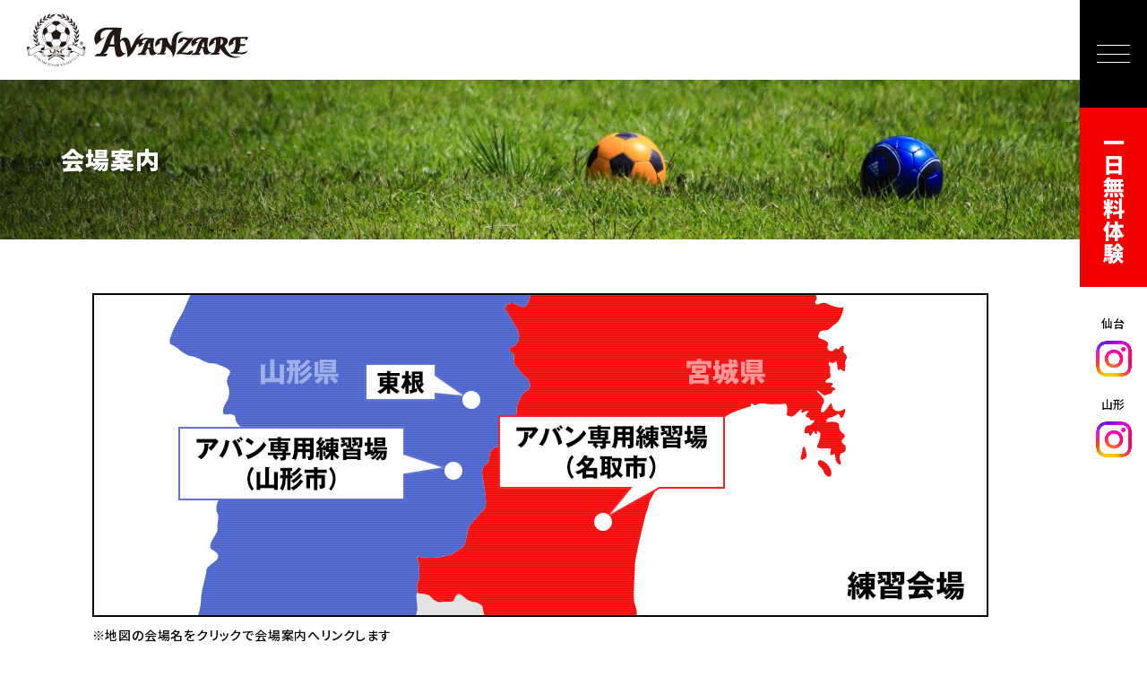

--- FILE ---
content_type: text/html
request_url: https://avanzare-sc.com/place/index.html
body_size: 10358
content:
<!DOCTYPE html>
<html lang="ja">
  <!-- InstanceBegin template="/Templates/base_renew.dwt" codeOutsideHTMLIsLocked="false" -->
  <head>
    <!-- Global site tag (gtag.js) - Google Analytics -->
    <script async src="https://www.googletagmanager.com/gtag/js?id=G-LTJ10HZD50"></script>
    <script>
      window.dataLayer = window.dataLayer || [];
      function gtag() {
        dataLayer.push(arguments);
      }
      gtag("js", new Date());

      gtag("config", "G-LTJ10HZD50");
    </script>
    <meta charset="utf-8" />
    <meta name="viewport" content="width=device-width,initial-scale=1.0" />
    <link rel="stylesheet" href="../common/css/default.css" />
    <link rel="stylesheet" href="../common/css/base.css" />
    <link rel="stylesheet" href="../common/css/font-awesome.min.css" />
    <link rel="stylesheet" href="../assets/css/reset.css" />
    <link rel="stylesheet" href="../assets/css/base.css" />
    <!-- InstanceBeginEditable name="doctitle" -->
    <link rel="stylesheet" href="../common/css/place.css" />
    <title>会場案内｜アバンツァーレジュニアサッカークラブ（仙台・山形）</title>
    <meta
      name="description"
      content="仙台・⼭形の幼児～小学⽣を対象とした専⽤練習場完備のサッカースクールです。「ゼロから、心技体を磨く」をもとに、サッカーの習熟度を問わず、技術の向上、チャレンジ精神や⼈間⼒を育んでいます。"
    />
    <meta property="og:type" content="website" />
    <meta property="og:locale" content="ja_JP" />
    <meta property="og:url" content="https://www.avanzare-sc.com/place/" />
    <meta property="og:image" content="https://www.avanzare-sc.com/assets/images/ogp.jpg" />
    <meta property="og:site_name" content="アバンツァーレジュニアサッカークラブ" />
    <meta property="og:title" content="会場案内" />
    <meta
      property="og:description"
      content="仙台・⼭形の幼児～小学⽣を対象とした専⽤練習場完備のサッカースクールです。「ゼロから、心技体を磨く」をもとに、サッカーの習熟度を問わず、技術の向上、チャレンジ精神や⼈間⼒を育んでいます。"
    />
    <!-- InstanceEndEditable -->
    <!-- InstanceBeginEditable name="head" -->
    <!-- InstanceEndEditable -->
  </head>

  <body>
    <div class="wrapper area_header kasou" id="top">
      <header class="logo">
        <h1>
          <a href="../index.html"><img src="../assets/images/logo.svg" alt="アバンツァーレジュニアサッカークラブ" /></a>
        </h1>
      </header>
    </div>
    <div class="area_gnavi">
      <div class="fix_navi">
        <div class="btn_menu"><span>MENU</span></div>
        <div class="pc-only">
          <a href="../admission/index.html#trial" class="btn_entry">一日無料体験</a>
          <ul class="btn_sns">
            <li>
              <a href="https://www.instagram.com/avanzare_sendai" target="_blank"
                >仙台<img src="../assets/images/icon_instagram.png" alt="仙台 Instagram"
              /></a>
            </li>
            <li>
              <a href="https://www.instagram.com/avanzare_yamagata" target="_blank"
                >山形<img src="../assets/images/icon_instagram.png" alt="山形 Instagram"
              /></a>
            </li>
          </ul>
        </div>
      </div>
      <nav class="wrap_gnavi">
        <div class="sp-only"><a href="../admission/index.html#trial" class="btn_entry sp">一日無料体験</a></div>
        <ul class="btn prg_w">
          <li>
            <a href="../contact/index.html" class="btn_common bg-red">資料請求・<br />お問い合わせ</a>
          </li>
          <li>
            <a href="../entry/index.html" class="btn_common line-red">入会<br class="sp-only" />お申し込み</a>
          </li>
        </ul>
        <ul class="list_navi about">
          <li>
            <a href="../about/index.html">アバンツァーレについて</a>
            <ul class="sublink">
              <li><a href="../about/method/index.html">コーチングメソッド</a></li>
            </ul>
          </li>
        </ul>
        <div class="inner col2">
          <ul class="list_navi">
            <li><a href="../course/index.html">コース・料金</a></li>
            <li><a href="../admission/index.html">入会案内</a></li>
            <li><a href="index.html">会場案内</a></li>
            <li><a href="../faq/index.html">よくある質問</a></li>
          </ul>
          <div>
            <dl class="box_schedule prg">
              <dt class="prg_h">クラブの活動スケジュール</dt>
              <dd><a href="http://avanzare-sendai.seesaa.net/" target="_blank" class="sendai">仙台会場</a></dd>
              <dd><a href="http://avanzare-yamagata.seesaa.net/" target="_blank" class="yamagata">山形会場</a></dd>
            </dl>
            <ul class="list_navi">
              <li><a href="../recruit/index.html">リクルート</a></li>
            </ul>
          </div>
        </div>
        <div class="inner col3">
          <ul class="list_navi">
            <li>
              <a href="../goods/index.html">アバンツァーレグッズ</a>
              <ul class="sublink">
                <li><a href="../goods/order/index.html">グッズ購入お申し込み</a></li>
              </ul>
            </li>
          </ul>
          <!--
                <ul class="list_navi">
                    <li><a href="">お知らせ</a></li>
                </ul>
            -->
        </div>
        <ul class="btn_sns sp-only">
          <li>
            <a href="https://www.instagram.com/avanzare_sendai" target="_blank"
              >仙台<img src="../assets/images/icon_instagram.png" alt="仙台 Instagram"
            /></a>
          </li>
          <li>
            <a href="https://www.instagram.com/avanzare_yamagata" target="_blank"
              >山形<img src="../assets/images/icon_instagram.png" alt="山形 Instagram"
            /></a>
          </li>
        </ul>
      </nav>
    </div>
    <div class="wrapper">
      <!-- InstanceBeginEditable name="maincont" -->
      <div class="wrap_pagetitle">
        <h2 class="pagetitle"><span class="tit_cont">会場案内</span></h2>
      </div>
      <div class="wrap_contents clearfix contarea">
        <!-- メインコンテンツ -->
        <main class="main" role="main">
          <section class="area_sectioncont maincont">
            <div class="pc_only main_map">
              <ul>
                <li class="m_02"><a href="natori.html">アバン専用練習場（名取市）</a></li>
                <li class="y_02"><a href="sports-center.html">アバン専用練習場（山形市）</a></li>
                <li class="y_04"><a href="higashine.html">東根会場</a></li>
              </ul>
              <p>※地図の会場名をクリックで会場案内へリンクします</p>
              <!-- / .pc_only -->
            </div>
            <ul class="place_list">
              <li class="inner_title_box">
                <div class="inner_title"><span>宮城県</span></div>
                <ul class="clearfix">
                  <li>
                    <span>アバン専用練習場（名取市）</span>
                    <div class="btn_normal">
                      <a href="natori.html">詳細ページを見る</a>
                    </div>
                  </li>
                </ul>
                <!-- / .inner_title_box -->
              </li>
              <li class="inner_title_box">
                <div class="inner_title"><span>山形県</span></div>
                <ul class="clearfix">
                  <li>
                    <span>アバン専用練習場（山形市）</span>
                    <div class="btn_subcol2">
                      <a href="sports-center.html">詳細ページを見る</a>
                    </div>
                  </li>
                  <li>
                    <span>東根会場</span>
                    <div class="btn_subcol2">
                      <a href="higashine.html">詳細ページを見る</a>
                    </div>
                  </li>
                </ul>
                <!-- / .inner_title_box -->
              </li>

              <!-- / .place_list -->
            </ul>
          </section>
        </main>
      </div>

      <!-- InstanceEndEditable -->
      <div class="area_contact">
        <div class="contarea">
          <div class="lead bold">ご質問やお問い合わせは<br class="sp-only" />お電話でも受付しております</div>
          <div class="telnum prg">
            <img src="../assets/images/icon_freedial.svg" alt="フリーダイヤル" />
            <a href="tel:0120019578">
              <address class="bold">0120-019-578</address>
              （平日9:00-17:00）
            </a>
          </div>
          <div class="btn_contact">
            <a href="../faq/index.html" class="btn_common bg-red">よくある質問</a>
            <a href="../contact/index.html" class="btn_common bg-red">資料請求・お問い合わせ</a>
          </div>
        </div>
      </div>
      <div class="pagetop contarea">
        <a href="#top"><i class="fa fa-angle-up" aria-hidden="true"></i><span class="wf_roboto">Pagetop</span></a>
      </div>
      <footer class="area_footer">
        <div class="inner">
          <div class="box_sitename">
            <img src="../assets/images/footer_logo.svg" alt="ロゴ画像" class="prg_h" />
            <p class="sitename">アバンツァーレジュニアサッカークラブ</p>
          </div>
          <div class="box_cont">
            運営会社：一般社団法人アバンツァーレスポーツクラブ
            <div class="copy enfont"><small>&copy; Avanzare Junior Soccer Club All Rights Reserved.</small></div>
          </div>
        </div>
      </footer>
    </div>

    <script src="https://code.jquery.com/jquery-3.5.1.min.js"></script>
    <script src="../assets/js/intersection-observer.js"></script>
    <script src="../assets/js/io.js"></script>
    <script src="../assets/js/common.js"></script>
    <script src="../common/js/set.js"></script>
    <!-- InstanceBeginEditable name="jscontents" -->

    <!-- InstanceEndEditable -->
  </body>
  <!-- InstanceEnd -->
</html>


--- FILE ---
content_type: text/css
request_url: https://avanzare-sc.com/common/css/default.css
body_size: 5291
content:
@charset "utf-8";



/* utility（汎用スタイル）
------------------------------------------------------------------------------------ */


.clear {
	clear:both;
}

.clearfix:after {
   content:"";
   display:block;
   clear:both;
}

/* フォント関連 */

.al_center {
	text-align:center;
}
.al_right {
	text-align:right;
}
.al_left {
	text-align:left;
}
.font_b {
	font-weight:bold;
}
.red {
	color:#FF0000;
}
.black {
	color:#000000;
}
.pink {
	color:#FF66CC;
}
.orange {
	color:#FF9900;
}
.green {
	color:#006633;
}

/* デフォルトサイズは16px */

.font_xxs {
	font-size:0.625em;/* 10px */
}
.font_xs {
	font-size:0.75em;/* 12px */
}
.font_s {
	font-size:0.875em;/* 14px */
}
.font_l {
	font-size:1.125em;/* 18px */
}
.font_xl {
	font-size:1.25em;/* 20px */
}
.font_xxl {
	font-size:1.375em;/* 22px */
}


/* 位置関連 */

.pos_r {
	position:relative;
}
.pos_a {
	position:absolute;
}
.flo_left {
	float:left;
}
.flo_right {
	float:right;
}
.val_t {
	vertical-align:top;
}
.val_m {
	vertical-align:middle;
}
.val_b {
	vertical-align:bottom;
}


/* ブロック関連 */

.d_block {
	display:block;
}
.d_inline {
	display:inline;
}
.d_inline-b {
	display:inline-block;
}
.d_table {
	display:table;
}
.d_table-c {
	display:table-cell;
}
.d_table-r {
	display:table-row;
}
.d_none {
	display:none;
}

.of_hid {
	overflow:hidden;
}
.of_auto {
	overflow:auto;
}
.of_scr {
	overflow:scroll;
}

.w_100pct {
	width:100%;
}
.w_90pct {
	width:90%;
}
.w_80pct {
	width:80%;
}
.w_70pct {
	width:70%;
}
.w_60pct {
	width:60%;
}
.w_50pct {
	width:50%;
}
.w_40pct {
	width:40%;
}
.w_30pct {
	width:30%;
}
.w_33pct {
	width:33.333%;
}
.w_25pct {
	width:25%;
}
.w_20pct {
	width:20%;
}
.w_10pct {
	width:10%;
}


/* 余白関連 */

.m_5 {
	margin:5px;
}
.m_10 {
	margin:10px;
}
.m_15 {
	margin:15px;
}
.m_20 {
	margin:20px;
}
.m_30 {
	margin:30px;
}
.m_40 {
	margin:30px;
}
.m_50 {
	margin:30px;
}

.m_h5 {
	margin-top:5px;
	margin-bottom:5px;
}
.m_h10 {
	margin-top:10px;
	margin-bottom:10px;
}
.m_h15 {
	margin-top:15px;
	margin-bottom:15px;
}
.m_h20 {
	margin-top:20px;
	margin-bottom:20px;
}
.m_h30 {
	margin-top:30px;
	margin-bottom:30px;
}
.m_h40 {
	margin-top:40px;
	margin-bottom:40px;
}
.m_h50 {
	margin-top:50px;
	margin-bottom:50px;
}

.m_w5 {
	margin-right:5px;
	margin-left:5px;
}
.m_w10 {
	margin-right:10px;
	margin-left:10px;
}
.m_w15 {
	margin-right:15px;
	margin-left:15px;
}
.m_w20 {
	margin-right:20px;
	margin-left:20px;
}
.m_w30 {
	margin-right:30px;
	margin-left:30px;
}
.m_w40 {
	margin-right:40px;
	margin-left:40px;
}
.m_w50 {
	margin-right:50px;
	margin-left:50px;
}

.m_t5 {
	margin-top:5px;
}
.m_t10 {
	margin-top:10px;
}
.m_t15 {
	margin-top:15px;
}
.m_t20 {
	margin-top:20px;
}
.m_t30 {
	margin-top:30px;
}
.m_t40 {
	margin-top:40px;
}
.m_t50 {
	margin-top:50px;
}

.m_r5 {
	margin-right:5px;
}
.m_r10 {
	margin-right:10px;
}
.m_r15 {
	margin-right:15px;
}
.m_r20 {
	margin-right:20px;
}
.m_r30 {
	margin-right:30px;
}
.m_r40 {
	margin-right:40px;
}
.m_r50 {
	margin-right:50px;
}

.m_b5 {
	margin-bottom:5px;
}
.m_b10 {
	margin-bottom:10px;
}
.m_b15 {
	margin-bottom:15px;
}
.m_b20 {
	margin-bottom:20px;
}
.m_b30 {
	margin-bottom:30px;
}
.m_b40 {
	margin-bottom:40px;
}
.m_b50 {
	margin-bottom:50px;
}
.m_b60 {
	margin-bottom:60px;
}
.m_b70 {
	margin-bottom:70px;
}
.m_b80 {
	margin-bottom:80px;
}
.m_b90 {
	margin-bottom:90px;
}
.m_b100 {
	margin-bottom:100px;
}

.m_l5 {
	margin-left:5px;
}
.m_l10 {
	margin-left:10px;
}
.m_l15 {
	margin-left:15px;
}
.m_l20 {
	margin-left:20px;
}
.m_l30 {
	margin-left:30px;
}
.m_l40 {
	margin-left:40px;
}
.m_l50 {
	margin-left:50px;
}


.p_5 {
	padding:5px;
}
.p_10 {
	padding:10px;
}
.p_15 {
	padding:15px;
}
.p_20 {
	padding:20px;
}
.p_30 {
	padding:30px;
}
.p_40 {
	padding:40px;
}
.p_50 {
	padding:50px;
}

.p_h5 {
	padding-top:5px;
	padding-bottom:5px;
}
.p_h10 {
	padding-top:10px;
	padding-bottom:10px;
}
.p_h15 {
	padding-top:15px;
	padding-bottom:15px;
}
.p_h20 {
	padding-top:20px;
	padding-bottom:20px;
}
.p_h30 {
	padding-top:30px;
	padding-bottom:30px;
}
.p_h40 {
	padding-top:40px;
	padding-bottom:40px;
}
.p_h50 {
	padding-top:50px;
	padding-bottom:50px;
}

.p_w5 {
	padding-right:5px;
	padding-left:5px;
}
.p_w10 {
	padding-right:10px;
	padding-left:10px;
}
.p_w15 {
	padding-right:15px;
	padding-left:15px;
}
.p_w20 {
	padding-right:20px;
	padding-left:20px;
}
.p_w30 {
	padding-right:30px;
	padding-left:30px;
}
.p_w40 {
	padding-right:40px;
	padding-left:40px;
}
.p_w50 {
	padding-right:50px;
	padding-left:50px;
}

.p_t5 {
	padding-top:5px;
}
.p_t10 {
	padding-top:10px;
}
.p_t15 {
	padding-top:15px;
}
.p_t20 {
	padding-top:20px;
}
.p_t30 {
	padding-top:30px;
}
.p_t40 {
	padding-top:40px;
}
.p_t50 {
	padding-top:50px;
}

.p_r5 {
	padding-right:5px;
}
.p_r10 {
	padding-right:10px;
}
.p_r15 {
	padding-right:15px;
}
.p_r20 {
	padding-right:20px;
}
.p_r30 {
	padding-right:30px;
}
.p_r40 {
	padding-right:40px;
}
.p_r50 {
	padding-right:50px;
}

.p_b5 {
	padding-bottom:5px;
}
.p_b10 {
	padding-bottom:10px;
}
.p_b15 {
	padding-bottom:15px;
}
.p_b20 {
	padding-bottom:20px;
}
.p_b30 {
	padding-bottom:30px;
}
.p_b40 {
	padding-bottom:40px;
}
.p_b50 {
	padding-bottom:50px;
}

.p_l5 {
	padding-left:5px;
}
.p_l10 {
	padding-left:10px;
}
.p_l15 {
	padding-left:15px;
}
.p_l20 {
	padding-left:20px;
}
.p_l30 {
	padding-left:30px;
}
.p_l40 {
	padding-left:40px;
}
.p_l50 {
	padding-left:50px;
}


--- FILE ---
content_type: text/css
request_url: https://avanzare-sc.com/common/css/base.css
body_size: 10308
content:
@charset "utf-8";
/* CSS Document */


/* base
------------------------------------------------------------------------------------ */

body {
	-webkit-text-size-adjust:100%; /* iPhoneの横表示時に文字を拡大しない */
}


img {
	max-width:100%;
}
a {
	text-decoration:none;
}
@media screen and (max-width:767px) {
.pc_only {
	display:none;
}
}
@media print, screen and (min-width:768px) {
.sp_only {
	display:none;
}
}
input,textarea,select {
	font-family: "ヒラギノ角ゴ Pro W3","Hiragino Kaku Gothic Pro","メイリオ","Meiryo","游ゴシック","Yu Gothic","ＭＳ Ｐゴシック","MS PGothic",Sans-Serif;
}

/* webフォント定義 */

.wf_roboto {
	font-family: 'Raleway',Sans-Serif;
}

.contarea {
	max-width:1130px;
	margin-right:auto;
	margin-left:auto;
	padding-right:15px;
	padding-left:15px;
}
.btn_normal a {
	background:#F40000 url(../images/bg_border.png);
}
.btn_subcol a {
	background:#000 url(../images/bg_border.png);
}
.btn_subcol2 a {
	background: #445ECA url(../images/bg_border.png);
}
.btn_normal a,
.btn_subcol a,
.btn_subcol2 a {
	position:relative;
	display:block;
	padding:10px 15px;
	background-size:5px auto;
	font-weight:bold;
	color:#FFF;
	line-height:1.5;
	text-align:center;
}
.btn_normal a:after,
.btn_subcol a:after,
.btn_subcol2 a:after {
	position:absolute;
	top:27%;
	right:15px;
	content:"\f105";
	font-family: FontAwesome;
	font-weight:normal;
	vertical-align:middle;
}
@media print, screen and (min-width:768px) {
.btn_normal,.btn_subcol,.btn_subcol2 {
	font-size:1.125em;
}
.btn_normal a:hover {
	background:#FF4646 url(../images/bg_border.png);
}
.btn_subcol a:hover {
	background:#333 url(../images/bg_border.png);
}
.btn_subcol2 a:hover {
	background:#6C82D7 url(../images/bg_border.png);
}
.btn_normal a:hover,
.btn_subcol a:hover,
.btn_subcol2 a:hover {
	background-size:5px auto;
}
}




@media screen and (max-width:767px) {
.wrap_contents {
	margin-top:30px;
	margin-bottom:30px;
}
}
@media print, screen and (min-width:768px) {
.wrap_contents {
	margin-top:60px;
	margin-bottom:60px;
}
}

/* main */

.main {
	margin:0 auto 40px auto;
	line-height:1.9;
	word-break:break-all;
}
.maincont {
	max-width:1000px;
	text-align:left;
	margin:0 auto;
}
@media screen and (max-width:767px) {
.area_sectioncont {
	margin-bottom:30px;
}
}
@media print, screen and (min-width:768px) {
.area_sectioncont {
	margin-bottom:50px;
}
}

.pagetitle {
	max-width:1100px;
	margin:0 auto;
	padding-right:15px;
	padding-left:15px;
	text-align:left;
	font-weight:bold;
	color:#FFF;
}
@media screen and (max-width:767px) {
.wrap_pagetitle {
	background:linear-gradient(90deg,rgba(0, 0, 0, .4), rgba(0, 0, 0, 0) ), url(../images/bg_pagetitle.jpg) left center;
	-prefix-background:linear-gradient(90deg,rgba(0, 0, 0, .4), rgba(0, 0, 0, 0) ), url(../images/bg_pagetitle.jpg) left center;
	background-size:cover;
}
.pagetitle {
	padding-top:7%;
	padding-bottom:7%;
	font-size:1.125em;
}
}
@media print, screen and (min-width:768px) {
.wrap_pagetitle {
	background:linear-gradient(90deg,rgba(0, 0, 0, .4), rgba(0, 0, 0, 0) 40%), url(../images/bg_pagetitle.jpg) left center;
	-prefix-background:linear-gradient(90deg,rgba(0, 0, 0, .4), rgba(0, 0, 0, 0) 40%), url(../images/bg_pagetitle.jpg) left center;
	background-size:cover;
}
.pagetitle {
	padding-top:5.5%;
	padding-bottom:5.5%;
	font-size:1.675em;
}
}


.tit_lv-1 {
	font-weight:bold;
}
@media screen and (max-width:767px) {
.tit_lv-1 {
	font-size:1.25em;
	margin-bottom:20px;
}
}
@media print, screen and (min-width:768px) {
.tit_lv-1 {
	font-size:1.5em;
	margin-bottom:30px;
}
}

/* bottom_btn */

.area_bottom_btn {
	max-width:730px;
	margin:30px auto
}
@media print, screen and (max-width:767px) {
.main .btn_pc {	
	display:none;
}
}
@media screen and (min-width:768px) {
.main .btn_sp {	
	display:none;
}
}
/* 入会案内バナー */
.box_trial {
	width:100%;
	padding:15px;
	border:2px solid #F40000;
	background:url(../images/side_bg_logo.png) no-repeat center right -30px;
	background-size:wrap;
	text-align: center;
}
.box_trial .lead {
	padding-right:15px;
	vertical-align:middle;
	text-align:left;
}
.box_trial .btn_normal {
	max-width: 350px;
	margin: 0 auto;
	vertical-align:middle;
}
@media screen and (max-width:767px) {
.box_trial {
	margin:0 auto 10px auto;
	background-size:200px;
}
}
@media print, screen and (min-width:768px) {
.box_trial {
	margin-bottom:20px;
}
}
/* 会場案内バナー */
.box_place {
	width:100%;
	position:relative;
	border:2px solid #000;
	background-image:url(../images/btn_place_bg.png);
	background-repeat:no-repeat;
}
@media screen and (max-width:767px) {
.box_place {
	margin-bottom:10px;
	padding:15px;
	background-size:70% auto;
}
.box_place .lead {
	margin:19% 0 6% 0;
	text-align:right;
}
.box_place .lead img {
	width:93px;
}
.box_place .btn_subcol {
	width:70%;
	margin:0 auto;
}
}
@media print, screen and (min-width:768px) {
.box_place {
	height:220px;
	background-position:10px 0;
	margin-bottom:20px;
}
.box_place .lead {
	position:absolute;
	top:120px;
	right:10px;
}
.box_place .btn_subcol {
	width:285px;
	position:absolute;
	top:160px;
	right:10px;
}
}

/* Facebookバナー（960px以上は非表示・タイムラインを表示する） */
.box_btn_facebook {
	max-width:730px;
}
.box_btn_facebook li {
	margin-bottom:10px;
}
.box_btn_facebook a {
	position:relative;
	display:block;
	padding:10px 15px;
	background:#3A5897 url(../images/bg_border.png);
	background-size:5px auto;
	font-weight:bold;
	color:#FFF;
	line-height:1.5;
	text-align:center;
}
.box_btn_facebook a:after {
	position:absolute;
	top:20px;
	right:15px;
	content:"\f105";
	font-family: FontAwesome;
	font-weight:normal;
}
@media print, screen and (min-width:768px) {
.box_btn_facebook {
	margin:0 auto 10px auto;
	overflow:hidden;
}
.box_btn_facebook li {
	width:49%;
}
.box_btn_facebook li:first-of-type {
	float:left;
}
.box_btn_facebook li:last-of-type {
	float:right;
}
}
@media screen and (min-width:960px) {
.box_btn_facebook {
	display:none;
}
.box_btn_facebook a:hover {
	background:#4F72BB url(../images/bg_border.png);
	background-size:5px auto;
}
}
/* グッズ（PCレイアウトはバナータイプ） */
@media print, screen and (max-width:767px) {
.side_btn_goods {
	max-width:730px;
	margin-right:auto;
	margin-left:auto;
}
.bottom_btn_goods,
.bottom_btn_recruit {
	border-top:1px solid #000;
	border-bottom:1px solid #000;
}
.bottom_btn_goods {
	background:url(../images/side_btn_goods_sp.jpg) no-repeat 0 center;
	background-size:30%;
	text-align:left;
}
.bottom_btn_recruit {
	background:url(../images/side_btn_recruit_sp.jpg) no-repeat 0 0;
	background-size:30%;
	text-align:left;
}
.bottom_btn_goods a,
.bottom_btn_recruit a {
	display:block;
	padding:5% 0 5% 35%;
	font-weight:bold;
	color:#000;
}
}
/* 練習予定ボタン */
.main .box_schedule {
	max-width:730px;
}
.box_schedule {
	background:url(../images/bg_grass.jpg) no-repeat center center;
	font-weight:bold;
	text-align:center;
}
.box_schedule .lead {
	font-size:1.25em;
	color:#FFF;
}
.box_schedule ul li {
	width:48%;
	padding-bottom:2px;
}
.box_schedule ul li.btn_sendai {
	float:left;
	border-bottom:2px solid #F40000;
}
.box_schedule ul li.btn_yamagata {
	float:right;
	border-bottom:2px solid #445ECA;
}
.box_schedule ul a {
	position:relative;
	display:block;
	background:#FFF;
	color:#000;
	font-size:1.125em;
}
.box_schedule ul li.btn_sendai a:hover {
	color:#F40000;
}
.box_schedule ul li.btn_yamagata a:hover {
	color:#445ECA;
}
.box_schedule ul a:after {
	position:absolute;
	right:15px;
	content:"\f105";
	font-family: FontAwesome;
	font-weight:normal;
}
@media print, screen and (max-width:767px) {
.box_schedule {
	margin:0 auto 20px auto;
	padding:15px;
}
.box_schedule .lead {
	margin-bottom:15px;
}
.box_schedule ul a {
	padding:10px 0;
}
.box_schedule ul a:after {
	top:10px;
}
}
@media screen and (min-width:768px) {
.main .box_schedule {
	width:49%;
	height:100px;
	float:left;
	padding:8px 15px;
	margin-bottom:20px;
}
.main .box_schedule .lead {
	margin-bottom:5px;
}
.main .box_schedule ul a {
	padding:5px 0;
}
.main .box_schedule ul a:after {
	top:5px;
}
.main .bottom_btn_goods {
	text-align: center;
}			
}

/* footer */

.pagetop i {
	margin-right:5px;
	color:#F40000;
	font-size:1.125em;
}
@media screen and (max-width:767px) {
.pagetop {
	display: none!important;
}
}
@media print, screen and (min-width:768px) {
.pagetop {
	padding:20px 0;
	text-align:center;
}
.pagetop a {
	color:#000;
}
.pagetop a:hover {
	text-decoration:underline;
}
}
.area_footercontact {
	background:#E3E3E3;
	padding:30px 15px;
	line-height:1.5;
}
.area_footercontact .txt_lead {
	font-weight:bold;
}
.area_footercontact .tel {
	margin:10px 0;
	font-size:1.125em;
}
.area_footercontact .tel img {
	margin-right:5px;
}
.footer_logo .companylink {
	margin-top: 0.75rem;
	font-size: 0.875rem;
}
.area_footercontact .btn_contact {
	margin:0 auto;
}
@media screen and (max-width:500px) {
.area_footercontact .btn_contact span {
	display:block;
}
.area_footercontact .btn_contact a:after {
	position:absolute;
	right:15px;
	content:"\f105";
	font-family: FontAwesome;
	font-weight:normal;
}
}
@media screen and (max-width:767px) {
.area_footercontact .txt_lead {
	font-size:1.125em;
}
.area_footercontact .txt_lead span {
	display:block;
}
.area_footercontact .telnum {
	display:block;
	font-size:1.5em;
}
.area_footercontact .telnum a {
	color:#000;
}
.area_footercontact .tel img {
	width:35px;
	vertical-align:middle;
}
.area_footercontact .area_btn .btn_contact {
	margin-bottom: 10px;
}

}
@media print, screen and (min-width:768px) {
.area_footercontact .txt_lead {
	font-size:1.25em;
}
.area_footercontact .telnum {
	padding-right:10px;
	font-size:2.2em;
}
.area_footercontact .tel img {
	vertical-align:text-bottom;
}
.area_footercontact .area_btn {
	display: flex;
	justify-content: center;
}
.area_footercontact .area_btn .btn_contact {
	width:300px;
	margin: 0 15px;
}
}

.wrap_footercont {
	background:#000 url(../images/bg_border.png);
	background-size:5px auto;
	border-bottom:2px solid #F40000;
	color:#FFF;
}
.wrap_footercont a {
	color:#FFF;
	text-decoration:underline;
}
@media screen and (max-width:767px) {
.wrap_footercont {
	padding:15px 0;
}
.footer_logo img {
	width:140px;
}
.footer_sitemap {
	display:none;
}
}
@media print, screen and (min-width:768px) {
.wrap_footercont {
	padding:40px 0 50px 0;
}
.wrap_footercont .contarea {
	text-align:left;
}


--- FILE ---
content_type: text/css
request_url: https://avanzare-sc.com/assets/css/reset.css
body_size: 1840
content:
/* Box sizingの定義 */
*,
*::before,
*::after {
  box-sizing: border-box;
}
 
/* デフォルトのpaddingを削除 */
ul,
ol{
  padding: 0;
}
 
/* デフォルトのmarginを削除 */
body,
h1,
h2,
h3,
h4,
h5,
h6,
p,
ul,
ol,
li,
figure,
figcaption,
blockquote,
dl,
dd {
  margin: 0;
}
 
/* bodyのデフォルトを定義 */
body {
  min-height: 100vh;
  scroll-behavior: smooth;
  text-rendering: optimizeSpeed;
  line-height: 1.5;
}
 
/* ul、ol要素のリストスタイルを削除 */
ul,
ol{
  list-style: none;
}

/* 見出しスタイルを削除 */
h1,
h2,
h3,
h4,
h5,
h6{
  font-size: inherit;
  font-weight: inherit;
}
 
/* aタグの装飾を削除 */
a{
  text-decoration: none;
  color: inherit;
}
/* a:not([class]) {
  text-decoration-skip-ink: auto;
} */
 
/* img要素の扱いを簡単にする */
img {
  /* max-width: 100%; */
  /* display: block; */
  width: 100%;
}

/* article要素内の要素に自然な流れとリズムを定義 */
article > * + * {
  margin-top: 1em;
}
 
/* inputやbuttonなどのフォントは継承を定義 */
input,
button,
textarea,
select {
  font: inherit;
}
 
/* すべてのアニメーションとトランジションを削除 */
/* @media (prefers-reduced-motion: reduce) {
  * {
    animation-duration: 0.01ms !important;
    animation-iteration-count: 1 !important;
    transition-duration: 0.01ms !important;
    scroll-behavior: auto !important;
  }
} */

/* iOSでのデフォルトスタイルをリセット */
input[type="submit"],
input[type="button"] {
  border-radius: 0;
  -webkit-box-sizing: content-box;
  -webkit-appearance: button;
  appearance: button;
  border: none;
  box-sizing: border-box;
  cursor: pointer;
}
input[type="submit"]::-webkit-search-decoration,
input[type="button"]::-webkit-search-decoration {
  display: none;
}
input[type="submit"]::focus,
input[type="button"]::focus {
  outline-offset: -2px;
}

table {
  border-collapse: collapse;
}

--- FILE ---
content_type: text/css
request_url: https://avanzare-sc.com/assets/css/base.css
body_size: 25271
content:
@charset "UTF-8";
/* Scss Document */
@import url("https://fonts.googleapis.com/css2?family=Noto+Sans+JP:wght@500;900&family=Raleway:wght@700&display=swap");
.scr {
  opacity: 0;
  -webkit-transition: all linear 0.5s;
  transition: all linear 0.5s;
}

.scr.left {
  -webkit-transform: translateX(30px);
          transform: translateX(30px);
}

.scr.right {
  -webkit-transform: translateX(-30px);
          transform: translateX(-30px);
}

.scr.up {
  -webkit-transform: translateY(30px);
          transform: translateY(30px);
}

.scr.down {
  -webkit-transform: translateY(-30px);
          transform: translateY(-30px);
}

.scr.animation {
  opacity: 1;
  -webkit-transform: translateX(0) translateY(0);
          transform: translateX(0) translateY(0);
}

.scr.delay5 {
  -webkit-transition-delay: 0.5s;
          transition-delay: 0.5s;
}

@media all and (-ms-high-contrast: none) {
  .scr {
    opacity: 1 !important;
    -webkit-transform: translateX(0) translateY(0) !important;
            transform: translateX(0) translateY(0) !important;
  }
}
@media screen and (max-width: 767px) {
  .pc-only {
    display: none !important;
  }
}
@media print, screen and (min-width: 768px) {
  .sp-only {
    display: none !important;
  }
}
.serif {
  font-family: "Noto Serif JP", serif;
}

.s-serif {
  font-family: "Noto Sans JP", sans-serif;
}

.paragraph-group {
  display: block;
}

.paragraph {
  display: inline-block;
}

.prg_h {
  margin-bottom: 10px;
}

.prg {
  margin-bottom: 18px;
}

.prg_w {
  margin-bottom: 30px;
}

@media screen and (max-width: 767px) {
  .prg_2w {
    margin-bottom: 45px;
  }
}
@media print, screen and (min-width: 768px) {
  .prg_2w {
    margin-bottom: 50px;
  }
}

@media screen and (max-width: 767px) {
  .prg_3w {
    margin-bottom: 53px;
  }
}
@media print, screen and (min-width: 768px) {
  .prg_3w {
    margin-bottom: 65px;
  }
}

@media screen and (max-width: 767px) {
  .prg_4w {
    margin-bottom: 60px;
  }
}
@media print, screen and (min-width: 768px) {
  .prg_4w {
    margin-bottom: 80px;
  }
}

.text-white {
  color: #fff;
}

.text-bold {
  font-weight: bold;
}

.text-black {
  font-weight: 900;
}

.align-left {
  text-align: left;
}

.align-right {
  text-align: right;
}

.align-center {
  text-align: center;
}

.align-justify {
  text-align: justify;
}

body {
  position: relative;
  -webkit-text-size-adjust: 100%;
  max-width: 100%;
  -webkit-font-feature-settings: "palt";
          font-feature-settings: "palt";
  letter-spacing: 0.05em;
  line-height: 1.7;
  font-family: "Noto Sans JP", sans-serif;
  color: #000;
  font-size: 16px;
  overflow-x: hidden;
}

img {
  vertical-align: bottom;
  width: auto;
  max-width: 100%;
  height: auto;
  -webkit-backface-visibility: hidden;
  vertical-align: bottom;
}

a {
  -webkit-transition: all ease 0.3s;
  transition: all ease 0.3s;
  color: #000;
  text-decoration: none;
}
a:hover {
  text-decoration: underline;
}

a[class*=btn], *[class*=btn] a {
  text-decoration: none;
}

button {
  border: 0;
  background: none;
  cursor: pointer;
  padding: 0;
}

.bg_pale {
  background-color: #f7f6f2;
}

.txt_maincol {
  color: #f40000;
}

.txt_subcol {
  color: #2e46b0;
}

.enfont {
  font-family: "Raleway", sans-serif;
}

.bold {
  font-weight: 900;
}

.maincont {
  line-height: 1.9;
}

.section_tit {
  font-weight: 900;
}
@media screen and (max-width: 767px) {
  .section_tit {
    font-size: 24px;
  }
}
@media print, screen and (min-width: 768px) {
  .section_tit {
    font-size: 36px;
  }
}

.btn_common {
  position: relative;
  display: -webkit-box;
  display: -ms-flexbox;
  display: flex;
  -webkit-box-align: center;
      -ms-flex-align: center;
          align-items: center;
  line-height: 1.4;
}
.btn_common::after {
  content: "";
  display: block;
  position: absolute;
  width: 24px;
  height: 6px;
  right: 25px;
  background-size: contain;
  background-position: 0 0;
  background-repeat: no-repeat;
  -webkit-transition: all ease 0.5s;
  transition: all ease 0.5s;
}
.btn_common:hover::after {
  right: 15px;
}
@media screen and (max-width: 767px) {
  .btn_common {
    height: 50px;
    border-radius: 50px;
    padding-left: 15px;
  }
}
@media print, screen and (min-width: 768px) {
  .btn_common {
    height: 68px;
    padding-left: 20px;
    border-radius: 34px;
    font-size: 20px;
  }
}

*[class*=btn].line-red {
  border: 2px solid #f40000;
  background: #fff;
}
*[class*=btn].line-red::after {
  background-image: url(../images/arrow_red.svg);
}
*[class*=btn].line-red:hover {
  color: #f40000;
}
*[class*=btn].line-blue {
  border: 2px solid #2e46b0;
  background: #fff;
}
*[class*=btn].line-blue::after {
  background-image: url(../images/arrow_blue.svg);
}
*[class*=btn].line-blue:hover {
  color: #2e46b0;
}
*[class*=btn].line-normal {
  border: 2px solid #000;
  background: #fff;
}
*[class*=btn].line-normal::after {
  background-image: url(../images/arrow_black.svg);
}
*[class*=btn].bg-red {
  border: 2px solid #f40000;
  background-color: #f40000;
  color: #fff;
}
*[class*=btn].bg-red::after {
  background-image: url(../images/arrow_white.svg);
}
*[class*=btn].bg-blue {
  border: 2px solid #2e46b0;
  background-color: #2e46b0;
  color: #fff;
}
*[class*=btn].bg-blue::after {
  background-image: url(../images/arrow_white.svg);
}

.link_icon {
  display: -webkit-box;
  display: -ms-flexbox;
  display: flex;
  -webkit-box-align: center;
      -ms-flex-align: center;
          align-items: center;
}
.link_icon::after {
  content: "";
  display: block;
  width: 32px;
  height: 32px;
  border-radius: 100%;
  margin-left: 15px;
  background-image: url(../images/arrow_white.svg);
  background-repeat: no-repeat;
  background-position: center center;
  background-size: 16px auto;
  -webkit-transition: all linear 0.3s;
  transition: all linear 0.3s;
}
.link_icon.black::after {
  background-color: #000;
}
.link_icon.red::after {
  background-color: #f40000;
}
.link_icon.blue::after {
  background-color: #2e46b0;
}
.link_icon:hover::after {
  -webkit-transform: translateX(10px);
          transform: translateX(10px);
}

.img_round-all {
  border-radius: 30px;
}
.img_round-right {
  border-radius: 0 30px 30px 0;
}
.img_round-left {
  border-radius: 30px 0 0 30px;
}
@media screen and (min-width: 1301px) {
  .img_round-right, .img_round-left {
    border-radius: 30px;
  }
}

.area_header.kasou {
  text-align: left;
}
@media screen and (max-width: 767px) {
  .area_header.kasou {
    display: -webkit-box;
    display: -ms-flexbox;
    display: flex;
    -webkit-box-align: center;
        -ms-flex-align: center;
            align-items: center;
    width: 100%;
    height: 55px;
    padding: 0 10px;
  }
  .area_header.kasou .logo {
    width: 160px;
  }
}
@media print, screen and (min-width: 768px) {
  .area_header.kasou {
    padding: 15px 30px;
  }
}

.area_gnavi {
  z-index: 1000;
}
.area_gnavi .fix_navi {
  pointer-events: all;
}
.area_gnavi .fix_navi .btn_menu {
  display: -webkit-box;
  display: -ms-flexbox;
  display: flex;
  -webkit-box-pack: center;
      -ms-flex-pack: center;
          justify-content: center;
  -webkit-box-align: center;
      -ms-flex-align: center;
          align-items: center;
  position: relative;
  background: #000;
  color: transparent;
  cursor: pointer;
}
.area_gnavi .fix_navi .btn_menu::after {
  content: "";
  display: block;
  position: absolute;
  top: 0;
  left: 0;
  right: 0;
  bottom: 0;
  margin: auto;
  width: 37px;
  height: 1px;
  background: #fff;
  -webkit-transition: all linear 0.3s;
  transition: all linear 0.3s;
}
.area_gnavi .fix_navi .btn_menu span {
  position: relative;
  display: block;
  width: 37px;
  height: 20px;
}
.area_gnavi .fix_navi .btn_menu span::before, .area_gnavi .fix_navi .btn_menu span::after {
  content: "";
  display: block;
  position: absolute;
  width: 37px;
  height: 1px;
  background: #fff;
  left: 0;
  -webkit-transition: all linear 0.3s;
  transition: all linear 0.3s;
}
.area_gnavi .fix_navi .btn_menu span::before {
  top: 0;
}
.area_gnavi .fix_navi .btn_menu span::after {
  bottom: 0;
}
.area_gnavi .btn_sns {
  text-align: center;
  font-size: 13px;
}
.area_gnavi .btn_sns img {
  width: 40px;
  display: block;
}
.area_gnavi .wrap_gnavi {
  background: #f7f6f2;
  overflow: hidden;
  pointer-events: none;
  opacity: 0;
  -webkit-transition: all linear 0.5s;
  transition: all linear 0.5s;
}
.area_gnavi .wrap_gnavi .inner.col3 {
  border-top: 1px solid #000;
}
.area_gnavi .wrap_gnavi .btn {
  display: -webkit-box;
  display: -ms-flexbox;
  display: flex;
  -webkit-box-pack: justify;
      -ms-flex-pack: justify;
          justify-content: space-between;
}
.area_gnavi .wrap_gnavi .list_navi a, .area_gnavi .wrap_gnavi .box_schedule a {
  display: -webkit-box;
  display: -ms-flexbox;
  display: flex;
  -webkit-box-align: center;
      -ms-flex-align: center;
          align-items: center;
  padding: 8px 0;
}
.area_gnavi .wrap_gnavi .list_navi a::before, .area_gnavi .wrap_gnavi .box_schedule a::before {
  content: "";
  display: block;
  width: 15px;
  height: 4px;
  margin-right: 5px;
}
.area_gnavi .wrap_gnavi .list_navi li > a::before {
  background: url(../images/arrow_black.svg) no-repeat center center/contain;
}
.area_gnavi .wrap_gnavi .list_navi .sublink a::before {
  background: url(../images/arrow_gray.svg) no-repeat center center/contain;
}
.area_gnavi .wrap_gnavi .box_schedule {
  background: #fff;
  border-radius: 30px;
}
.area_gnavi .wrap_gnavi .box_schedule .sendai::before {
  background: url(../images/arrow_red.svg) no-repeat center center/contain;
}
.area_gnavi .wrap_gnavi .box_schedule .yamagata::before {
  background: url(../images/arrow_blue.svg) no-repeat center center/contain;
}
@media screen and (max-width: 767px) {
  .area_gnavi {
    width: 100%;
    height: 55px;
    position: fixed;
    top: 0;
    left: 0;
    overflow-y: auto;
    overflow-x: hidden;
  }
  .area_gnavi .fix_navi .btn_menu {
    width: 55px;
    height: 55px;
    margin: 0 0 0 auto;
  }
  .area_gnavi .btn_entry {
    position: relative;
    display: -webkit-box;
    display: -ms-flexbox;
    display: flex;
    -webkit-box-align: center;
        -ms-flex-align: center;
            align-items: center;
    width: 100%;
    height: 70px;
    border-radius: 70px;
    padding-left: 15px;
    background: #f40000;
    font-weight: 900;
    color: #fff;
    margin-bottom: 10px;
  }
  .area_gnavi .btn_entry::after {
    content: "";
    display: block;
    position: absolute;
    width: 24px;
    height: 6px;
    right: 25px;
    background: url(../images/arrow_white.svg) no-repeat 0 0/contain;
    -webkit-transition: all ease 0.5s;
    transition: all ease 0.5s;
  }
  .area_gnavi .btn_sns {
    width: 100%;
    display: -webkit-box;
    display: -ms-flexbox;
    display: flex;
    -webkit-box-pack: center;
        -ms-flex-pack: center;
            justify-content: center;
    -webkit-box-align: end;
        -ms-flex-align: end;
            align-items: flex-end;
  }
  .area_gnavi .btn_sns li {
    margin: 0 10px;
  }
  .area_gnavi .wrap_gnavi {
    padding: 30px 20px 150px;
    opacity: 0;
    pointer-events: none;
  }
  .area_gnavi .wrap_gnavi .btn li {
    width: calc((100% - 10px) / 2);
    font-size: 14px;
  }
  .area_gnavi .wrap_gnavi .sublink {
    padding-left: 15px;
  }
  .area_gnavi .wrap_gnavi .list_navi {
    font-size: 14px;
  }
  .area_gnavi .wrap_gnavi .about .sublink {
    display: -webkit-box;
    display: -ms-flexbox;
    display: flex;
    -ms-flex-wrap: wrap;
        flex-wrap: wrap;
    -webkit-box-pack: justify;
        -ms-flex-pack: justify;
            justify-content: space-between;
  }
  .area_gnavi .wrap_gnavi .about .sublink > li {
    width: calc((100% - 10px) / 2);
  }
  .area_gnavi .wrap_gnavi .inner {
    padding: 15px 0;
  }
  .area_gnavi .wrap_gnavi .inner .list_navi {
    display: -webkit-box;
    display: -ms-flexbox;
    display: flex;
    -ms-flex-wrap: wrap;
        flex-wrap: wrap;
    -webkit-box-pack: justify;
        -ms-flex-pack: justify;
            justify-content: space-between;
  }
  .area_gnavi .wrap_gnavi .inner .list_navi > li {
    width: calc((100% - 10px) / 2);
  }
  .area_gnavi .wrap_gnavi .box_schedule {
    display: -webkit-box;
    display: -ms-flexbox;
    display: flex;
    -ms-flex-wrap: wrap;
        flex-wrap: wrap;
    -webkit-box-pack: justify;
        -ms-flex-pack: justify;
            justify-content: space-between;
    padding: 15px 10px;
    margin-top: 10px;
  }
  .area_gnavi .wrap_gnavi .box_schedule dt {
    width: 100%;
  }
  .area_gnavi .wrap_gnavi .box_schedule dd {
    width: calc((100% - 10px) / 2);
    font-size: 14px;
  }
}
@media print, screen and (min-width: 768px) {
  .area_gnavi {
    position: fixed;
    top: 0;
    right: 0;
    height: 100vh;
    display: -webkit-box;
    display: -ms-flexbox;
    display: flex;
    -webkit-box-orient: horizontal;
    -webkit-box-direction: reverse;
        -ms-flex-direction: row-reverse;
            flex-direction: row-reverse;
    pointer-events: none;
  }
  .area_gnavi .fix_navi {
    width: 75px;
    background-color: #fff;
    z-index: 1002;
  }
  .area_gnavi .fix_navi .btn_menu {
    width: 100%;
    height: 120px;
    border: none;
  }
  .area_gnavi .fix_navi .btn_entry {
    display: -webkit-box;
    display: -ms-flexbox;
    display: flex;
    -webkit-box-pack: center;
        -ms-flex-pack: center;
            justify-content: center;
    -webkit-box-align: center;
        -ms-flex-align: center;
            align-items: center;
    width: 100%;
    height: 200px;
    background: #f40000;
    color: #fff;
    font-weight: 900;
    font-size: 24px;
    -webkit-writing-mode: vertical-rl;
        -ms-writing-mode: tb-rl;
            writing-mode: vertical-rl;
  }
  .area_gnavi .fix_navi .btn_entry:hover {
    background-color: #000;
  }
  .area_gnavi .fix_navi .btn_sns {
    padding: 30px 0 0;
  }
  .area_gnavi .fix_navi .btn_sns li {
    max-width: 40px;
    margin-right: auto;
    margin-left: auto;
    text-align: center;
  }
  .area_gnavi .fix_navi .btn_sns li:nth-of-type(-n+2) {
    margin-bottom: 20px;
  }
  .area_gnavi .fix_navi .btn_sns li:nth-of-type(3) {
    margin-top: 30px;
  }
  .area_gnavi .fix_navi .btn_sns img {
    margin-top: 8px;
  }
  .area_gnavi .wrap_gnavi {
    width: 100vw;
    height: 100vh;
    max-width: 650px;
    padding: 50px;
    -webkit-transform: translateX(651px);
            transform: translateX(651px);
    z-index: 1001;
  }
  .area_gnavi .wrap_gnavi .btn li {
    width: calc((100% - 20px) / 2);
  }
  .area_gnavi .wrap_gnavi .btn .btn_common {
    font-size: 18px;
  }
  .area_gnavi .wrap_gnavi .about .sublink {
    display: -webkit-box;
    display: -ms-flexbox;
    display: flex;
  }
  .area_gnavi .wrap_gnavi .about .sublink li {
    width: 50%;
  }
  .area_gnavi .wrap_gnavi .list_navi, .area_gnavi .wrap_gnavi .box_schedule {
    font-size: 18px;
  }
  .area_gnavi .wrap_gnavi .sublink {
    padding-left: 20px;
  }
  .area_gnavi .wrap_gnavi .inner {
    padding: 30px 0;
  }
  .area_gnavi .wrap_gnavi .inner.col2, .area_gnavi .wrap_gnavi .inner.col3 {
    display: -webkit-box;
    display: -ms-flexbox;
    display: flex;
    -webkit-box-pack: justify;
        -ms-flex-pack: justify;
            justify-content: space-between;
  }
  .area_gnavi .wrap_gnavi .inner.col2 > *, .area_gnavi .wrap_gnavi .inner.col3 > * {
    width: calc((100% - 20px) / 2);
  }
  .area_gnavi .wrap_gnavi .box_schedule {
    padding: 20px;
  }
  .area_gnavi .wrap_gnavi .box_schedule dd {
    padding-left: 15px;
  }
}

body.active {
  overflow: hidden;
}
body.active .fix_navi .btn_menu::after {
  opacity: 0;
}
body.active .fix_navi .btn_menu span::before {
  -webkit-transform: rotate(45deg);
          transform: rotate(45deg);
  top: 9.5px;
}
body.active .fix_navi .btn_menu span::after {
  -webkit-transform: rotate(-45deg);
          transform: rotate(-45deg);
  bottom: 9.5px;
}
body.active .wrap_gnavi {
  opacity: 1;
  pointer-events: auto;
}
@media screen and (max-width: 767px) {
  body.active .area_gnavi {
    height: 100vh;
    background: #f7f6f2;
  }
  body.active .area_gnavi .btn_entry {
    opacity: 1;
    pointer-events: auto;
  }
}
@media print, screen and (min-width: 768px) {
  body.active .wrap_gnavi {
    overflow: auto;
    -webkit-transform: translateX(0);
            transform: translateX(0);
  }
}

@media print, screen and (min-width: 768px) {
  .wrapper {
    width: calc(100% - 75px);
  }
}

.area_contact {
  background: #f7f6f2;
  text-align: center;
}
.area_contact .telnum {
  display: -webkit-box;
  display: -ms-flexbox;
  display: flex;
  -webkit-box-pack: center;
      -ms-flex-pack: center;
          justify-content: center;
  line-height: 1;
}
.area_contact .telnum address {
  font-style: normal;
}
@media screen and (max-width: 767px) {
  .area_contact {
    padding: 60px 0;
  }
  .area_contact .lead {
    font-size: 20px;
  }
  .area_contact .telnum img {
    width: 50px;
  }
  .area_contact .telnum address {
    display: block;
    margin: 10px 0 5px;
    font-size: 35px;
  }
  .area_contact .btn_contact .btn_common {
    margin-bottom: 10px;
  }
}
@media print, screen and (min-width: 768px) {
  .area_contact {
    padding: 100px 0;
  }
  .area_contact .lead {
    font-size: 26px;
  }
  .area_contact .telnum a {
    display: -webkit-box;
    display: -ms-flexbox;
    display: flex;
    -ms-flex-wrap: wrap;
        flex-wrap: wrap;
    -webkit-box-align: center;
        -ms-flex-align: center;
            align-items: center;
    font-size: 18px;
    pointer-events: none;
  }
  .area_contact .telnum address {
    margin-right: 10px;
    font-size: 40px;
  }
  .area_contact .btn_contact {
    display: -webkit-box;
    display: -ms-flexbox;
    display: flex;
    -webkit-box-pack: justify;
        -ms-flex-pack: justify;
            justify-content: space-between;
    max-width: 790px;
    margin-right: auto;
    margin-left: auto;
  }
  .area_contact .btn_contact .btn_common {
    width: calc((100% - 30px) / 2);
  }
}
@media screen and (min-width: 1051px) {
  .area_contact .telnum a {
    font-size: 22px;
  }
  .area_contact .telnum address {
    font-size: 55px;
  }
}

.area_footer {
  background: #000;
  color: #fff;
}
.area_footer .sitename {
  font-weight: 900;
}
.area_footer a {
  color: #fff;
}
@media screen and (max-width: 767px) {
  .area_footer {
    padding: 20px 0 30px;
  }
  .area_footer .inner {
    padding: 0 20px;
    text-align: center;
  }
  .area_footer .box_sitename img {
    width: 200px;
  }
  .area_footer .sitename {
    margin-bottom: 10px;
  }
  .area_footer .box_cont {
    font-size: 12px;
  }
  .area_footer .copy {
    font-size: 13px;
  }
}
@media print, screen and (min-width: 768px) {
  .area_footer {
    padding: 100px 0 50px;
  }
  .area_footer .inner {
    max-width: 1130px;
    margin-right: auto;
    margin-left: auto;
    padding: 0 65px;
  }
  .area_footer .box_sitename {
    margin-bottom: 10px;
  }
  .area_footer .sitename {
    font-size: 18px;
  }
  .area_footer .box_cont {
    text-align: right;
  }
  .area_footer .copy {
    font-size: 20px;
  }
}
@media screen and (min-width: 1051px) {
  .area_footer .inner {
    display: -webkit-box;
    display: -ms-flexbox;
    display: flex;
    -webkit-box-pack: justify;
        -ms-flex-pack: justify;
            justify-content: space-between;
    -webkit-box-align: end;
        -ms-flex-align: end;
            align-items: flex-end;
  }
  .area_footer .box_sitename {
    margin-bottom: 0;
  }
}

.fixed-btn {
  position: fixed;
  bottom: 0;
  left: 0;
  z-index: 100;
  background-color: #fff;
  width: 100%;
  display: -webkit-box;
  display: -ms-flexbox;
  display: flex;
  -webkit-box-align: stretch;
      -ms-flex-align: stretch;
          align-items: stretch;
  opacity: 0;
  visibility: hidden;
  -webkit-transform: translateY(15px);
          transform: translateY(15px);
  -webkit-transition: opacity 0.4s ease, visibility 0.4s, -webkit-transform 0.4s ease;
  transition: opacity 0.4s ease, visibility 0.4s, -webkit-transform 0.4s ease;
  transition: opacity 0.4s ease, transform 0.4s ease, visibility 0.4s;
  transition: opacity 0.4s ease, transform 0.4s ease, visibility 0.4s, -webkit-transform 0.4s ease;
}
.fixed-btn.is-visible {
  opacity: 1;
  visibility: visible;
  -webkit-transform: translateY(0);
          transform: translateY(0);
}
.fixed-btn .fixed-btn-entry {
  display: -webkit-box;
  display: -ms-flexbox;
  display: flex;
  -webkit-box-pack: center;
      -ms-flex-pack: center;
          justify-content: center;
  -webkit-box-align: center;
      -ms-flex-align: center;
          align-items: center;
  width: 50%;
  background: #f40000;
  color: #fff;
  font-weight: 900;
  font-size: 18px;
}
.fixed-btn .fixed-sns-icons {
  display: -webkit-box;
  display: -ms-flexbox;
  display: flex;
  -webkit-box-align: center;
      -ms-flex-align: center;
          align-items: center;
  -webkit-box-pack: space-evenly;
      -ms-flex-pack: space-evenly;
          justify-content: space-evenly;
  width: 50%;
  padding: 4px 0 8px 0;
}
.fixed-btn .fixed-sns-icons a {
  color: #000;
  text-decoration: none;
  font-size: 13px;
  display: -webkit-box;
  display: -ms-flexbox;
  display: flex;
  -webkit-box-align: center;
      -ms-flex-align: center;
          align-items: center;
  -webkit-box-orient: vertical;
  -webkit-box-direction: normal;
      -ms-flex-direction: column;
          flex-direction: column;
}
.fixed-btn .fixed-sns-icons a img {
  width: 40px;
  height: auto;
}

/* Micromocal */
.modal__overlay {
  position: fixed;
  top: 0;
  left: 0;
  right: 0;
  bottom: 0;
  background: rgba(0, 0, 0, 0.6);
  display: -webkit-box;
  display: -ms-flexbox;
  display: flex;
  -webkit-box-pack: center;
      -ms-flex-pack: center;
          justify-content: center;
  -webkit-box-align: center;
      -ms-flex-align: center;
          align-items: center;
  z-index: 2000;
}

.modal__container {
  background-color: #fff;
  width: calc(100% - 20px);
  max-width: 600px;
  max-height: 80vh;
  border-radius: 4px;
  -webkit-box-sizing: border-box;
          box-sizing: border-box;
  overflow: auto;
}
@media screen and (max-width: 767px) {
  .modal__container {
    padding: 30px 15px;
  }
}
@media print, screen and (min-width: 768px) {
  .modal__container {
    padding: 40px 30px;
  }
}

.modal__close {
  position: absolute;
  background: #000;
  width: 40px;
  height: 40px;
  border: 0;
  color: transparent;
  border-radius: 100%;
}
.modal__close::after {
  display: -webkit-box;
  display: -ms-flexbox;
  display: flex;
  -webkit-box-pack: center;
      -ms-flex-pack: center;
          justify-content: center;
  -webkit-box-align: center;
      -ms-flex-align: center;
          align-items: center;
  width: 40px;
  height: 40px;
  content: "×";
  color: #fff;
  font-size: 20px;
  position: absolute;
  top: 0;
  right: 0;
}
@media screen and (max-width: 767px) {
  .modal__close {
    top: 10px;
    right: 10px;
  }
}
@media print, screen and (min-width: 768px) {
  .modal__close {
    top: 20px;
    right: 20px;
  }
}

.modal__content {
  height: 100%;
  margin-top: 2rem;
  margin-bottom: 2rem;
  overflow-y: auto;
}

@-webkit-keyframes mmfadeIn {
  from {
    opacity: 0;
  }
  to {
    opacity: 1;
  }
}

@keyframes mmfadeIn {
  from {
    opacity: 0;
  }
  to {
    opacity: 1;
  }
}
@-webkit-keyframes mmfadeOut {
  from {
    opacity: 1;
  }
  to {
    opacity: 0;
  }
}
@keyframes mmfadeOut {
  from {
    opacity: 1;
  }
  to {
    opacity: 0;
  }
}
@-webkit-keyframes mmslideIn {
  from {
    -webkit-transform: translateY(15%);
            transform: translateY(15%);
  }
  to {
    -webkit-transform: translateY(0);
            transform: translateY(0);
  }
}
@keyframes mmslideIn {
  from {
    -webkit-transform: translateY(15%);
            transform: translateY(15%);
  }
  to {
    -webkit-transform: translateY(0);
            transform: translateY(0);
  }
}
@-webkit-keyframes mmslideOut {
  from {
    -webkit-transform: translateY(0);
            transform: translateY(0);
  }
  to {
    -webkit-transform: translateY(-10%);
            transform: translateY(-10%);
  }
}
@keyframes mmslideOut {
  from {
    -webkit-transform: translateY(0);
            transform: translateY(0);
  }
  to {
    -webkit-transform: translateY(-10%);
            transform: translateY(-10%);
  }
}
.micromodal-slide {
  display: none;
}

.micromodal-slide.is-open {
  display: block;
}

.micromodal-slide[aria-hidden=false] .modal__overlay {
  -webkit-animation: mmfadeIn 0.3s cubic-bezier(0, 0, 0.2, 1);
          animation: mmfadeIn 0.3s cubic-bezier(0, 0, 0.2, 1);
}

.micromodal-slide[aria-hidden=false] .modal__container {
  -webkit-animation: mmslideIn 0.3s cubic-bezier(0, 0, 0.2, 1);
          animation: mmslideIn 0.3s cubic-bezier(0, 0, 0.2, 1);
}

.micromodal-slide[aria-hidden=true] .modal__overlay {
  -webkit-animation: mmfadeOut 0.3s cubic-bezier(0, 0, 0.2, 1);
          animation: mmfadeOut 0.3s cubic-bezier(0, 0, 0.2, 1);
}

.micromodal-slide[aria-hidden=true] .modal__container {
  -webkit-animation: mmslideOut 0.3s cubic-bezier(0, 0, 0.2, 1);
          animation: mmslideOut 0.3s cubic-bezier(0, 0, 0.2, 1);
}

.micromodal-slide .modal__container,
.micromodal-slide .modal__overlay {
  will-change: transform;
}

/*# sourceMappingURL=base.css.map */

--- FILE ---
content_type: text/css
request_url: https://avanzare-sc.com/common/css/place.css
body_size: 5624
content:
/* CSS Document */

/* place
------------------------------------------------------------------------------------ */
/*parts*/
.inner_title_box .inner_title{
	font-size: 1.125em;
	font-weight: bold;
}
.inner_title_box .inner_title span{
	display: block;
	margin-top: -1.18em;
	padding-left: 10px;
}
.inner_title_box .inner_title:before{
	display: block;
	content: "";
	width: 4px;
	height: 1em;
	background-color: #000;
}
.maincont .btn_normal a,
.maincont .btn_subcol a,
.maincont .btn_subcol2 a {
	line-height: 1.2;
	font-size:0.875em
}
.blue_btn .btn_normal a{
	background: #445ECA url(../images/bg_border.png);
    background-size: 5px auto;
}
/*top*/
.main_map{
	display: none;
}
.inner_title_box{
	line-height: 1.5;
}
.place_list .inner_title_box .inner_title{
	padding-bottom: 30px;
}
.place_list > li:first-child{
	padding-top: 0px !important;
}
.place_list ul li{
	float: left;
	width: 200px;
	margin-right: 40px;
	padding-bottom: 30px;
}
.place_list ul li > span{
	display: block;
	padding-bottom: 5px;
	font-size:0.9375em;
	font-weight: bold;
}
.place_list ul li .btn_normal,
.place_list ul li .btn_subcol,
.place_list ul li .btn_subcol2 {
	width: 100% !important;
}
/*individual*/
.place_individual_list{
	line-height: 1.5;
}
.place_individual_list .title{
	font-size: 1.375em;
	padding-bottom: 30px;
	font-weight: bold;
}
.place_individual_list .text .lead{
	padding-bottom: 25px;
	font-size: 1.125em;
	color: #F40000;
	font-weight: bold;
}
.place_individual_list .text p{
	padding-bottom: 16px;
}
@media screen and (min-width:768px) {
.place_individual_list .text p{
	font-size: 0.875em;
}
}
.place_individual_list p span{
	display: block;
	font-size: 1.125em;
}
.maparea {
	position: relative;
	padding-bottom: 40%;
	padding-top: 30px;
	height: 0;
	overflow: hidden;
}
.maparea iframe,
.maparea object,
.maparea embed {
	position: absolute;
	top: 0;
	left: 0;
	width: 100%;
	height: 100%;
}
@media screen and (max-width:767px) {
/*parts*/
.inner_title_box{
	padding-top: 10px;
}
.inner_title_box .inner_title{
	padding-bottom: 9px;
}
.maincont .inner_title_box .btn_normal,
.maincont .inner_title_box .btn_subcol2 {
	width: 100%;
}
.maincont .place_individual_list > li > .btn_subcol{
	padding-top: 30px;
}
/*top*/
.place_list .inner_title_box .inner_title{
	padding-bottom: 10px;
}
.place_list ul li{
	float: left;
	width: 100%;
	margin-right: 0;
	padding-bottom: 15px;
}

/*individual*/
.place_individual_list > li{
	padding-bottom: 20px;
}
.place_individual_list .title{
	padding-bottom: 15px;
}
.place_individual_list .text .lead{
	padding-bottom: 12.5px;
}
.place_individual_list .text p{
	padding-bottom: 8px;
}
.place_individual_list p span{
	padding-bottom: 4px;
}
.place_individual_list .detaile > .maparea{
	margin-top: 30px;
	padding-bottom: 60%;
}
.place_individual_list ul li{
	padding-bottom: 15px;
}
.place_individual_list ul li:last-child{
	padding-bottom: 0;
}
}
@media screen and (min-width:768px) {
/*parts*/
.inner_title_box{
	padding-top: 15px;
}
.inner_title_box .inner_title{
	padding-bottom: 8px;
}
.maincont .inner_title_box .btn_normal,
.maincont .inner_title_box .btn_subcol2 {
	width: 250px;
}
.maincont .place_individual_list > li > .btn_subcol{
	max-width: 250px;
	padding-top: 60px;
	margin: 0 auto;
}
/*individual*/
.place_individual_list > li{
	padding-bottom: 60px;
}
.place_individual_list .title{
	padding-bottom: 30px;
}
.place_individual_list .text .lead{
	padding-bottom: 25px;
}
.place_individual_list .text p{
	padding-bottom: 16px;
}
.place_individual_list .text{
	width: 54%;
	float: left;
	box-sizing: border-box;
}
.place_individual_list p span{
	padding-bottom: 8px;
}
.place_individual_list .maparea{
	width: 43%;
	float: right;
}
.place_individual_list ul li{
	padding-bottom: 30px;
}
.place_individual_list ul li:last-child{
	padding-bottom: 0;
}
}
@media screen and (min-width:1030px) {
/*top*/
.main_map{
	display: block;
}
.main_map p{
	padding-top: 10px;
	padding-bottom: 40px;
	line-height: 1.5;
	font-size:0.875em;
}
.main_map ul{
	position: relative;
	width: 1000px;
	height: 361px;
	background: url(../../place/images/img_map.png) no-repeat;
}
.main_map ul li{
	position: absolute;
	overflow: hidden;
}
.main_map ul li a{
	display: block;
	height: 100%;
	text-indent: -9999px;
}
.main_map ul li.m_01{/* minamisendai*/
    /*width: 87px;
	height: 32px;
    left: 461px;
    top: 215px;*/
}
.main_map ul li.m_02{/* natori */
    width: 251px;
    height: 80px;
    top: 137px;
    left: 454px;
}
.main_map ul li.m_03{/* nagamachi */
	/*width: 64px;
	height: 32px;
	top: 177px;
	left: 488px;*/
}
.main_map ul li.m_04{/* miyagino >> araihigashi */
	/*width: 88px;
	height: 31px;
	top: 183px;
	left: 515px;*/
}
.main_map ul li.m_05{/* iwanuma */
    /*width: 63px;
	height: 32px;
    left: 509px;
    top: 309px;*/
}
.main_map ul li.m_06{/* izumi */
	/*width: 64px;
	height: 32px;
	top: 115px;
	left: 504px;*/
}
.main_map ul li.m_07{/* tomiya */
	/*width: 64px;
	height: 32px;
	top: 76px;
	left: 592px;*/
}
.main_map ul li.y_01{/* kajou-kouen */
	/*width: 112px;
    height: 32px;
    top: 203px;
    left: 256px;*/
}
.main_map ul li.y_02{/* sports-center*/
    width: 251px;
    height: 80px;
    top: 151px;
    left: 97px;
}
.main_map ul li.y_03{/* tendo */
	/*width: 64px;
    height: 32px;
    top: 120px;
    left: 326px;*/
}
.main_map ul li.y_04{/* higashine */
    width: 78px;
    height: 40px;
    top: 79px;
    left: 305px;
}
.main_map ul li.y_05{/* hills-sunpia */
    width: 226px;
    height: 40px;
    top: 265px;
    left: 168px;
}
}

/* gnavi current */

@media print, screen and (min-width:768px) {
.area_gnavi .nav_place a:after {
	position:absolute;
	bottom:0;
	left:0;
	width:100%;
	height:2px;
	content:"";
	background:#F40000;
}
}



--- FILE ---
content_type: image/svg+xml
request_url: https://avanzare-sc.com/assets/images/arrow_gray.svg
body_size: 422
content:
<?xml version="1.0" encoding="UTF-8"?>
<svg id="_レイヤー_2" data-name="レイヤー 2" xmlns="http://www.w3.org/2000/svg" width="15.67" height="3.92" viewBox="0 0 15.67 3.92">
  <defs>
    <style>
      .cls-1 {
        fill: #b3b3b3;
        stroke-width: 0px;
      }
    </style>
  </defs>
  <g id="_レイヤー_1-2" data-name="レイヤー 1">
    <polygon id="_347_arrow_G" data-name="347_arrow_G" class="cls-1" points="10.45 0 10.45 2.61 0 2.61 0 3.92 10.45 3.92 14.37 3.92 15.67 3.92 10.45 0"/>
  </g>
</svg>

--- FILE ---
content_type: image/svg+xml
request_url: https://avanzare-sc.com/assets/images/arrow_blue.svg
body_size: 406
content:
<?xml version="1.0" encoding="UTF-8"?>
<svg id="_レイヤー_2" data-name="レイヤー 2" xmlns="http://www.w3.org/2000/svg" width="20.4" height="5.1" viewBox="0 0 20.4 5.1">
  <defs>
    <style>
      .cls-1 {
        fill: #2e46b0;
        stroke-width: 0px;
      }
    </style>
  </defs>
  <g id="_レイヤー_1-2" data-name="レイヤー 1">
    <polygon id="_347_arrow_G" data-name="347_arrow_G" class="cls-1" points="13.6 0 13.6 3.4 0 3.4 0 5.1 13.6 5.1 18.7 5.1 20.4 5.1 13.6 0"/>
  </g>
</svg>

--- FILE ---
content_type: image/svg+xml
request_url: https://avanzare-sc.com/assets/images/icon_freedial.svg
body_size: 1742
content:
<?xml version="1.0" encoding="UTF-8"?>
<svg id="_レイヤー_2" data-name="レイヤー 2" xmlns="http://www.w3.org/2000/svg" width="90.44" height="51.74" viewBox="0 0 90.44 51.74">
  <defs>
    <style>
      .cls-1 {
        fill: #231815;
      }

      .cls-1, .cls-2, .cls-3 {
        stroke-width: 0px;
      }

      .cls-2 {
        fill: #fff;
      }

      .cls-3 {
        fill: #00a73c;
      }
    </style>
  </defs>
  <g id="_レイヤー_1-2" data-name="レイヤー 1">
    <g>
      <g>
        <rect class="cls-3" width="78.3" height="51.1"/>
        <path class="cls-1" d="M80.65,46.85c0,2.7,2.19,4.9,4.89,4.9s4.9-2.2,4.9-4.9-2.2-4.89-4.9-4.89-4.89,2.19-4.89,4.89M81.22,46.85c0-2.39,1.94-4.33,4.32-4.33s4.33,1.94,4.33,4.33-1.94,4.32-4.33,4.32-4.32-1.94-4.32-4.32Z"/>
        <path class="cls-1" d="M87.92,50.02h-.94l-1.9-2.94h-.83v2.94h-.75v-6.47h1.83c.61,0,1.1.15,1.45.45.36.3.53.71.53,1.24,0,.39-.13.75-.39,1.05-.26.3-.62.51-1.07.62l2.07,3.1M84.25,46.43h.95c.4,0,.72-.11.97-.32.25-.22.37-.49.37-.81,0-.72-.44-1.08-1.32-1.08h-.97v2.22Z"/>
      </g>
      <path class="cls-2" d="M19.67,39.64c-4.29,0-9.63-3.28-9.63-10.06,0-5.26,5.21-9.46,9.63-11.97,4.42,2.51,9.63,6.71,9.63,11.97,0,6.77-5.33,10.06-9.63,10.06M49.18,29.47c0-5.26,5.2-9.46,9.63-11.97,4.42,2.51,9.62,6.71,9.62,11.97,0,6.77-5.33,10.05-9.62,10.05s-9.63-3.28-9.63-10.05M78.29,7.95c-7.96,0-15.01,1.98-19.79,4.47-4.79-2.49-11.4-4.47-19.36-4.47s-14.57,1.98-19.36,4.47C15,9.94,7.96,7.95,0,7.95v4.47c4.7,0,10.41.88,14.89,2.83-4.84,3.24-9.62,8.14-9.62,14.33,0,8.18,6.96,14.43,14.52,14.43s14.18-6.25,14.18-14.43c0-6.19-4.45-11.09-9.28-14.33,4.48-1.95,9.76-2.83,14.46-2.83s9.98.88,14.46,2.83c-4.84,3.24-9.29,8.14-9.29,14.33,0,8.18,6.63,14.43,14.18,14.43s14.41-6.25,14.41-14.43c0-6.19-4.68-11.09-9.52-14.33,4.48-1.95,10.2-2.83,14.9-2.83v-4.47Z"/>
    </g>
  </g>
</svg>

--- FILE ---
content_type: image/svg+xml
request_url: https://avanzare-sc.com/assets/images/footer_logo.svg
body_size: 3264
content:
<?xml version="1.0" encoding="UTF-8"?>
<svg id="_レイヤー_2" data-name="レイヤー 2" xmlns="http://www.w3.org/2000/svg" width="250.86" height="49.58" viewBox="0 0 250.86 49.58">
  <defs>
    <style>
      .cls-1 {
        fill: #fff;
        stroke-width: 0px;
      }
    </style>
  </defs>
  <g id="_レイヤー_1-2" data-name="レイヤー 1">
    <path class="cls-1" d="M104.57,18.65c6.18-2.81,14.28-1.53,14.28-1.53,0,0,1.12,8.68,7.14,12.75-.56-12.15,4.5-25.52,19.14-22.58-18.44,4.05-5.78,28.93-17.41,41.46.93-3.2.05-10.32-10.74-17.65.48,7.6-3.85,10.82-3.85,10.82h3.88l-1.84,2.24h-13.26l2.04-2.35h2.65c3.33-2.35,4.18-14.86,4.18-21.32-4.16-.29-4.28,4.28-4.28,4.28h1.94l-9.08,6.84s-.97-10.15,5.2-12.96ZM149.69,16.36c-4.23-1.55-13.15-.47-12.88,9.78l7.55-4.02s-.45-1.93.92-2.75c1.37-.83,3.71.75,4.63,1.07.92.32,2.41.16,2.41.16l-17.61,21.23-.05,1.44s0,.53.38.6c.43.09.51,0,.82-.05,4.3-.8,8.72-.49,15.85.65,7.64,1.22,9.3-4.44,9.69-7.14l-6.43,1.22s-.63,2.78-3.47,2.55c-2.84-.23-5.57-.5-8.37-.5,0,0,18.22-20.88,18.67-24.09-3.97,1.2-7.93,1.38-12.11-.15ZM189.65,21.08c-1.5,2.72-2.84,5.75-2.35,9.91l10-7.04-2.55.2c0-1.55,2.03-4.36,3.7-4.36,0,0,.45,19.03-4.62,21.8h-2.35l-2.35,2.75h13.67l2.35-2.75h-4.28c4.34-1.82,4.61-7.86,4.61-7.86,0,0,10.81,23.3,34.46,13.37-17.22,3.59-22.65-6.32-27.65-17.14,0,0,7.5-4.65,5.3-10.2-2.52-6.37-23.86-6.12-27.95,1.31ZM209.95,23.35c0,2.57-1.89,4.9-4.39,5.2l1.22-10.2c1.44,0,3.16,2.43,3.16,5ZM233.13,40.44c3.15-1.55,4.31-5.72,4.81-10.16h6.6l2.96-2.96h-9.32c.07-1.18.11-2.33.16-3.42.1-2.68.33-5.09.39-5.86h6.12c1.77,0,2.85,2.36,1.53,3.26,4.24-.73,4.49-5.71,4.49-5.71h-20.1c-7.77,0-13.38,8.72-11.12,15.1l8.77-5.51h-2.45c.21-1.89,2.73-5.49,4.29-5.9,0,0,1.58,15.24-4.23,20.81-1.45-.07-2.4-.12-2.4-.12l-1.53,2.35s13.25,1.07,17.75,1.33c4.5.26,9.21-1.35,10.71-6.33-2.49,2.49-6.73,3.37-10.1,3.37-1.34,0-4.28-.11-7.33-.25ZM191.06,40.01c-2.85,4.01-8.67,5.03-10.92,3.67-2.25-1.36-2.96-9.49-2.96-9.49h-3c-.85,2.79-2.56,5.35-4.43,7.76h3.94l-2.04,2.78h-13.17l2.1-2.78h2.71c5.82-6.17,5.06-19.27,12.76-23.67-9.78-.37-10.25,6.13-10.27,6.05l4.25-1.13-9.98,7.85c-6.26-9.39,4.89-15.96,15.72-15.06,5.73.47,10.48.56,10.48.56-1.51,4.13-4.38,25.84,4.79,23.46ZM179.33,31.85s-.68-5.06-.3-8.77c-2.2,1.49-3.15,5.1-4.17,8.77h4.47ZM102.94,40.99c-2.85,4.01-8.67,5.03-10.92,3.67-2.25-1.36-2.96-9.49-2.96-9.49h-3c-.85,2.79-1.91,5.35-3.78,6.71h3.29l-2.04,2.78h-13.17l2.1-2.78h2.71c5.82-5.12,5.06-18.21,12.76-22.62-11.4-.93-9.79,6.53-9.79,6.53l3.77-.51-9.08,7.24s-.92-3.89,0-6.12c-.81.42-2.4,1.45-3.64,2.28-3.34,7.5-7.33,15.22-14.92,20.06,0-4.35-.67-12.3-3.74-21.9-2.93-9.15-7.16-5.43-8.43-2.1.43,10.86,3.39,19.7,10.36,16.57-5.41,4.05-6.42,4.95-10.37,6.57-3.14,1.29-5.95-1.11-6.7-3.02-.95-2.45-1.84-7.63-2.43-13.57h-8.97c-1.85,4.81-4.34,9.15-8.73,11.52h7.57l-4.27,4.27H0l4.27-4.27h4.64c7.95-6.51,9.23-32.54,21.91-38.65C13.02,1.19,8.22,9.51,10.92,18.24c.37.37,6.43-2.75,6.43-2.75L3.17,28.04C-5.66,13.78,6.4.87,18.47.23c13.14-.7,26.47.43,26.47.43-1.71,5.31-2.8,13.06-2.88,20.41,5.9-7.95,13.37-4.66,15.18.75,1.69,5.07,2.96,11.63,2.96,11.63,0,0,5.27-10.68,7.96-15,2.69-4.32,9.11-8.82,13.57-9.69-3.78,2.3-6.31,6.36-8.59,11.11,3.11-1.75,8.22-3.31,12.67-3.05,5.74.33,12.34.71,12.34.71-1.51,4.13-4.38,25.84,4.79,23.46ZM32.63,27.43c-.41-5.47-.56-11.22-.29-15.91-3.48,3.48-5,9.75-6.99,15.91h7.27ZM91.21,32.83s-.68-5.06-.3-8.77c-2.2,1.49-3.15,5.1-4.17,8.77h4.47Z"/>
  </g>
</svg>

--- FILE ---
content_type: image/svg+xml
request_url: https://avanzare-sc.com/assets/images/arrow_white.svg
body_size: 402
content:
<?xml version="1.0" encoding="UTF-8"?>
<svg id="_レイヤー_2" data-name="レイヤー 2" xmlns="http://www.w3.org/2000/svg" width="20.4" height="5.1" viewBox="0 0 20.4 5.1">
  <defs>
    <style>
      .cls-1 {
        fill: #fff;
        stroke-width: 0px;
      }
    </style>
  </defs>
  <g id="_レイヤー_1-2" data-name="レイヤー 1">
    <polygon id="_347_arrow_G" data-name="347_arrow_G" class="cls-1" points="13.6 0 13.6 3.4 0 3.4 0 5.1 13.6 5.1 18.7 5.1 20.4 5.1 13.6 0"/>
  </g>
</svg>

--- FILE ---
content_type: image/svg+xml
request_url: https://avanzare-sc.com/assets/images/arrow_black.svg
body_size: 383
content:
<?xml version="1.0" encoding="UTF-8"?>
<svg id="_レイヤー_2" data-name="レイヤー 2" xmlns="http://www.w3.org/2000/svg" width="20.4" height="5.1" viewBox="0 0 20.4 5.1">
  <defs>
    <style>
      .cls-1 {
        stroke-width: 0px;
      }
    </style>
  </defs>
  <g id="_レイヤー_1-2" data-name="レイヤー 1">
    <polygon id="_347_arrow_G" data-name="347_arrow_G" class="cls-1" points="13.6 0 13.6 3.4 0 3.4 0 5.1 13.6 5.1 18.7 5.1 20.4 5.1 13.6 0"/>
  </g>
</svg>

--- FILE ---
content_type: application/javascript
request_url: https://avanzare-sc.com/common/js/set.js
body_size: 429
content:
// JavaScript Document

// タブ切り替え

$(function() {
    $(".area_tabcont li").click(function() {
        var num = $(".area_tabcont li").index(this);
        $(".box_cont").addClass('d_none');
        $(".box_cont").eq(num).removeClass('d_none');
        $(".area_tabcont li").removeClass('select');
        $(this).addClass('select')
    });
});


// アコーディオン

$(function(){
	$(".menu_accordion .btn_menu").on("click", function() {
		$(this).next().slideToggle();
		$(this).toggleClass("active");
	});
});





--- FILE ---
content_type: image/svg+xml
request_url: https://avanzare-sc.com/assets/images/arrow_red.svg
body_size: 993
content:
<?xml version="1.0" encoding="UTF-8"?>
<svg id="_レイヤー_2" data-name="レイヤー 2" xmlns="http://www.w3.org/2000/svg" width="20.4" height="5.1" xmlns:xlink="http://www.w3.org/1999/xlink" viewBox="0 0 20.4 5.1">
  <defs>
    <style>
      .cls-1 {
        fill: none;
      }

      .cls-1, .cls-2, .cls-3 {
        stroke-width: 0px;
      }

      .cls-2 {
        fill: url(#_新規パターンスウォッチ_1);
      }

      .cls-3 {
        fill: #f40000;
      }
    </style>
    <pattern id="_新規パターンスウォッチ_1" data-name="新規パターンスウォッチ 1" x="0" y="0" width="52" height="52" patternTransform="translate(-949.88 -3651.77)" patternUnits="userSpaceOnUse" viewBox="0 0 52 52">
      <g>
        <rect class="cls-1" width="52" height="52"/>
        <rect class="cls-3" width="52" height="52"/>
      </g>
    </pattern>
  </defs>
  <g id="_レイヤー_1-2" data-name="レイヤー 1">
    <polygon id="_347_arrow_G" data-name="347_arrow_G" class="cls-2" points="13.6 0 13.6 3.4 0 3.4 0 5.1 13.6 5.1 18.7 5.1 20.4 5.1 13.6 0"/>
  </g>
</svg>

--- FILE ---
content_type: application/javascript
request_url: https://avanzare-sc.com/assets/js/io.js
body_size: 496
content:
( () => {
    // タグの class を指定
    const anime = document.querySelectorAll( '.scr' );
    
    const observer = new IntersectionObserver( entries => {
        entries.forEach( entry => {
            if( entry.intersectionRatio > 0 ) {
                entry.target.classList.add( 'animation' );
                // ターゲット要素の監視を停止
                observer.unobserve( entry.target );
            }
        });
    }, {
        rootMargin: '-100px 0px',
    });
    
    Array.prototype.forEach.call( anime, function( img ) {
    observer.observe( img );
	});
})();



--- FILE ---
content_type: application/javascript
request_url: https://avanzare-sc.com/assets/js/common.js
body_size: 4510
content:
jQuery(function ($) {
  $('a[href^="#"]').click(function () {
    var speed = 400;
    var headerHeight = 50;
    var href = $(this).attr("href");
    var target = $(href == "#" || href == "" ? "html" : href);
    var position = target.offset().top - headerHeight;
    $("body,html").animate(
      {
        scrollTop: position,
      },
      speed,
      "swing"
    );
    return false;
  });
});

(() => {
  // タグの class を指定
  const anime = document.querySelectorAll(".scr");

  const observer = new IntersectionObserver(
    (entries) => {
      entries.forEach((entry) => {
        if (entry.intersectionRatio > 0) {
          entry.target.classList.add("animation");
          // ターゲット要素の監視を停止
          observer.unobserve(entry.target);
        }
      });
    },
    {
      rootMargin: "-50px 0px",
    }
  );

  Array.prototype.forEach.call(anime, function (img) {
    observer.observe(img);
  });
})();

$(function () {
  $(".btn_menu").on("click", function () {
    $("body").toggleClass("active");
  });
});

// スマートフォン下部のボタン表示・非表示

$(function () {
  const fixedBtn = $(".fixed-btn");
  const showTriggerPoint = 300;

  if (fixedBtn.length) {
    $(window).on("scroll", function () {
      const scrollValue = $(this).scrollTop();

      if (scrollValue > showTriggerPoint) {
        fixedBtn.addClass("is-visible");
      } else {
        fixedBtn.removeClass("is-visible");
      }
    });
  }
});

// スマートフォン下部ボタン表示時のフッター余白調整

$(function () {
  const fixedBtn = $(".fixed-btn");
  const body = $("body");

  if (fixedBtn.length) {
    const footerHeight = fixedBtn.outerHeight();

    body.css("padding-bottom", footerHeight + "px");
  }
});

// お知らせRSSフィード表示

// 1. 取得したいお知らせのRSSフィードURL
const RSS_URL = "https://zenshin-tm.co.jp/news-cat/soccer/feed/"; // ★ここに取得したいRSSのURLを入力

// 2. 表示したいお知らせの最大件数
const MAX_COUNT = 5; // ★表示したい件数に合わせて数字を変更

// RSSフィードをJSON形式に変換してくれるAPIのURLを組み立てる
const API_URL = `https://api.rss2json.com/v1/api.json?rss_url=${encodeURIComponent(RSS_URL)}`;

// お知らせリストを表示する<ul>要素を取得する
const newsList = document.getElementById("news-list");

// 非同期でRSSフィードを取得し、HTMLを生成する処理
async function fetchNews() {
  try {
    // APIを使ってフィードのデータを取得
    const response = await fetch(API_URL);
    if (!response.ok) {
      throw new Error("ネットワークの応答が正しくありませんでした。");
    }
    const data = await response.json();

    // 取得に失敗した場合や記事がない場合の処理
    if (data.status !== "ok" || data.items.length === 0) {
      newsList.innerHTML = '<li><div class="inner">お知らせはまだありません。</div></li>';
      return;
    }

    // <ul>の中身を一旦空にする
    newsList.innerHTML = "";

    // お知らせの件数分だけループ処理
    const items = data.items.slice(0, MAX_COUNT); // 表示件数を制限
    items.forEach((item) => {
      // 日付を「YYYY.MM.DD」形式にフォーマット
      const pubDate = new Date(item.pubDate);
      const year = pubDate.getFullYear();
      const month = String(pubDate.getMonth() + 1).padStart(2, "0");
      const day = String(pubDate.getDate()).padStart(2, "0");
      const formattedDate = `${year}.${month}.${day}`;

      // 新しい<li>要素を作成
      const listItem = document.createElement("li");

      // <li>の中身のHTMLを組み立てる
      listItem.innerHTML = `
                    <div class="inner">
                        <span class="date">${formattedDate}</span>
                        <span class="tit">
                            <a href="${item.link}" target="_blank" rel="noopener noreferrer">${item.title}</a>
                        </span>
                    </div>
                `;

      // 組み立てた<li>を<ul>に追加
      newsList.appendChild(listItem);
    });
  } catch (error) {
    // エラーが発生した場合の処理
    console.error("お知らせの取得に失敗しました:", error);
    newsList.innerHTML = '<li><div class="inner">お知らせの読み込みに失敗しました。</div></li>';
  }
}

// ページの読み込みが完了したら、お知らせ取得処理を実行
document.addEventListener("DOMContentLoaded", fetchNews);


--- FILE ---
content_type: image/svg+xml
request_url: https://avanzare-sc.com/assets/images/logo.svg
body_size: 39712
content:
<?xml version="1.0" encoding="UTF-8"?>
<svg id="_レイヤー_2" data-name="レイヤー 2" xmlns="http://www.w3.org/2000/svg" width="250" height="59.05" viewBox="0 0 250 59.05">
  <defs>
    <style>
      .cls-1 {
        fill: #231815;
      }

      .cls-1, .cls-2 {
        stroke-width: 0px;
      }

      .cls-2 {
        fill: #fff;
      }
    </style>
  </defs>
  <g id="_レイヤー_1-2" data-name="レイヤー 1">
    <g>
      <g>
        <g>
          <g>
            <path class="cls-1" d="M65.05,37.67c-.51-.63-1.46-.83-2.1-.67-.4.1-.65.33-.71.66,0,0,0,0,0,0h0l-.27,2.04c-1.26-.43-2.71-1.22-3.98-1.92l-.2-.11c-1.18-.65-2.06-1.13-2.82-1.49.69-.53.9-1.28,1.87-2.18-1.6.23-1.99.4-2.92.9-.3.16-.55.34-.79.54-.05-.02-.1-.03-.15-.05.43-.77.82-1.56,1.16-2.37.66-.79,1.28-.89,2.13-1.39,1.41-.83,1.11-1.74,2.11-3.21-1.51.58-1.85.84-2.64,1.54-.36.32-.63.64-.87,1.03.25-.82.46-1.66.62-2.5.46-.97,1.05-1.21,1.77-1.91,1.17-1.13.67-1.95,1.3-3.61-1.33.92-1.6,1.25-2.21,2.12-.25.35-.42.69-.56,1.06.04-.54.07-1.09.07-1.63,0-.25,0-.5-.02-.74.25-1.05.78-1.41,1.34-2.25.91-1.35.26-2.05.52-3.8-1.11,1.18-1.3,1.55-1.72,2.53-.18.43-.29.83-.34,1.26-.12-.87-.29-1.73-.52-2.57,0-1.07.44-1.54.8-2.48.58-1.52-.21-2.06-.35-3.82-.82,1.4-.92,1.81-1.1,2.85-.08.44-.1.83-.05,1.25-.26-.68-.56-1.35-.89-2-.21-1.04.11-1.59.26-2.58.26-1.61-.64-1.97-1.14-3.67-.51,1.54-.52,1.96-.49,3.02.01.43.07.81.19,1.18-.42-.65-.87-1.27-1.36-1.88-.4-.94-.21-1.55-.27-2.53-.09-1.63-1.04-1.79-1.89-3.34-.17,1.61-.1,2.02.16,3.05.1.39.23.73.41,1.06-.6-.6-1.23-1.17-1.9-1.7-.62-.89-.53-1.52-.77-2.5-.4-1.58-1.35-1.56-2.48-2.93.13,1.61.28,2.01.73,2.97.23.49.49.88.86,1.25-.8-.53-1.64-1.02-2.52-1.45-.83-.76-.87-1.4-1.32-2.33-.71-1.47-1.65-1.25-3.03-2.35.46,1.55.69,1.91,1.33,2.75.36.48.73.83,1.24,1.13-.59-.23-1.19-.45-1.8-.64l-.15-.03c-.63-.42-1.16-1.03-2.35-1.61-1.57-.76-2.24,0-3.94-1.24,1.15,2.28,2.07,2.72,3.41,3.11,1.23.36,1.66.12,3.12.08.65.2,1.28.44,1.9.69-.79-.11-1.18-.23-2-.09-1.2,0-2.19.95-2.44,1.43,1.31-.32,2.26.02,3.25-.23.93-.24,1.25-.45,3.02-.26.92.48,1.81,1.01,2.64,1.59-.84-.3-1.18-.51-2.06-.54-1.17-.25-2.34.47-2.69.89,1.35-.05,2.21.49,3.23.44.97-.04,1.32-.18,3.05.38.83.69,1.61,1.44,2.32,2.24-.92-.51-1.19-.82-2.12-1.03-1.11-.46-2.39.03-2.81.38,1.34.21,2.08.89,3.09,1.04.96.14,1.34.07,2.94.95.56.74,1.08,1.51,1.54,2.31-.76-.68-.97-1.02-1.81-1.42-.98-.69-2.34-.48-2.82-.23,1.26.49,1.84,1.31,2.8,1.67.91.34,1.29.35,2.66,1.54.38.79.71,1.61.98,2.45-.59-.8-.72-1.18-1.45-1.73-.82-.88-2.19-.95-2.71-.81,1.13.74,1.53,1.66,2.39,2.21.81.52,1.18.61,2.27,2.04.23.97.4,1.96.5,2.97-.38-.89-.43-1.29-1.02-1.99-.6-1.04-1.92-1.42-2.46-1.4.94.98,1.11,1.97,1.83,2.7.68.69,1.02.86,1.74,2.48,0,.09,0,.18,0,.28,0,.9-.06,1.79-.17,2.68-.2-.99-.16-1.39-.59-2.22-.37-1.14-1.58-1.79-2.12-1.88.71,1.15.68,2.15,1.23,3.02.52.81.82,1.05,1.19,2.8-.2.96-.47,1.91-.8,2.84.04-.98.17-1.36-.06-2.25-.1-1.19-1.12-2.11-1.62-2.32.43,1.28.16,2.25.49,3.22.32.92.55,1.22.5,3.04-.29.64-.6,1.26-.94,1.87-.08-.02-.16-.04-.24-.06.09-.33.15-.66.14-1.14.18-1.18-.61-2.31-1.05-2.63.12,1.35-.36,2.23-.26,3.25.01.1.02.19.03.28-1.9-.32-4.26-.28-5.29.84-.33.36-.49.69-.49,1h0s.02.15.02.15c0,.02,0,.03,0,.05,0,0,0,0,0,0l.35,3.47c-1.12-.21-2.33-.52-3.38-.79l-.51-.13c-1.7-.43-3.75-.68-5.59-.83.33-.08.66-.18,1-.28h0c3.91-1.27,7.1-3.99,8.96-7.66,1.87-3.67,2.2-7.84.92-11.75-1.27-3.91-3.99-7.1-7.65-8.96-3.67-1.87-7.84-2.2-11.75-.93-3.91,1.27-7.1,3.99-8.96,7.66-1.87,3.67-2.2,7.84-.92,11.75,1.27,3.91,3.99,7.1,7.66,8.96,1.04.53,2.11.93,3.21,1.21-1.84.14-3.88.4-5.57.82l-.51.13c-1.05.27-2.26.57-3.38.79l.35-3.47s0,0,0,0c0-.02,0-.04,0-.05v-.14s0,0,0,0c0-.31-.16-.64-.49-1-1.03-1.12-3.39-1.17-5.29-.84.01-.09.02-.18.03-.28.1-1.02-.38-1.9-.26-3.25-.44.32-1.23,1.44-1.05,2.63,0,.48.05.81.14,1.14-.08.02-.16.04-.24.06-.35-.61-.66-1.24-.94-1.87-.05-1.83.19-2.12.5-3.04.33-.97.06-1.94.49-3.22-.5.21-1.52,1.13-1.62,2.32-.22.89-.1,1.27-.06,2.25-.33-.93-.6-1.88-.8-2.84.38-1.75.67-1.99,1.19-2.8.55-.86.51-1.87,1.23-3.02-.54.09-1.75.74-2.12,1.88-.43.82-.39,1.23-.59,2.22-.11-.89-.17-1.78-.17-2.68,0-.09,0-.18,0-.28.73-1.63,1.07-1.8,1.74-2.48.72-.73.89-1.72,1.83-2.7-.55-.02-1.86.36-2.46,1.4-.58.7-.63,1.1-1.01,1.99.1-1.01.26-2,.5-2.97,1.08-1.43,1.45-1.52,2.27-2.04.86-.55,1.26-1.48,2.39-2.21-.53-.15-1.89-.07-2.71.81-.73.56-.87.94-1.45,1.73.28-.84.61-1.66.98-2.45,1.37-1.19,1.75-1.2,2.66-1.54.96-.36,1.53-1.18,2.8-1.67-.48-.25-1.84-.46-2.82.23-.84.4-1.05.75-1.81,1.42.46-.8.98-1.57,1.54-2.31,1.61-.89,1.98-.81,2.94-.95,1.01-.15,1.75-.83,3.09-1.04-.42-.35-1.7-.84-2.81-.38-.92.21-1.19.52-2.12,1.03.71-.8,1.49-1.54,2.32-2.24,1.72-.56,2.08-.42,3.05-.38,1.02.04,1.88-.49,3.23-.44-.35-.42-1.51-1.14-2.69-.89-.88.04-1.22.25-2.06.54.84-.59,1.72-1.12,2.64-1.59,1.77-.18,2.08.03,3.02.26.99.25,1.94-.09,3.25.23-.25-.48-1.24-1.43-2.44-1.43-.82-.14-1.21-.02-2,.09.62-.25,1.25-.49,1.9-.69,1.46.04,1.89.28,3.12-.08,1.34-.39,2.26-.83,3.41-3.11-1.71,1.24-2.37.48-3.94,1.24-1.19.58-1.72,1.19-2.35,1.61l-.15.03c-.61.19-1.22.4-1.8.64.51-.31.88-.65,1.24-1.13.63-.85.86-1.2,1.33-2.75-1.38,1.11-2.32.89-3.03,2.35-.45.93-.49,1.57-1.32,2.33-.88.43-1.71.92-2.52,1.45.37-.37.63-.76.86-1.25.45-.96.6-1.36.73-2.97-1.13,1.37-2.08,1.35-2.48,2.93-.24.98-.16,1.61-.77,2.5-.67.53-1.3,1.1-1.9,1.7.18-.33.31-.66.41-1.06.26-1.03.33-1.44.16-3.05-.85,1.55-1.79,1.71-1.89,3.34-.05.98.13,1.59-.27,2.53-.49.6-.94,1.23-1.36,1.88.12-.38.18-.75.19-1.18.03-1.06.02-1.48-.49-3.02-.5,1.7-1.39,2.05-1.14,3.67.16.99.47,1.54.26,2.58-.33.65-.63,1.32-.89,2,.05-.41.03-.81-.05-1.25-.19-1.04-.29-1.45-1.1-2.85-.14,1.77-.94,2.3-.35,3.82.36.94.79,1.41.8,2.48-.22.84-.4,1.7-.52,2.57-.04-.43-.15-.83-.34-1.26-.42-.97-.61-1.35-1.72-2.53.26,1.75-.39,2.45.52,3.8.57.84,1.1,1.2,1.34,2.25,0,.25-.02.49-.02.74,0,.55.03,1.09.07,1.63-.13-.37-.31-.71-.56-1.06-.61-.87-.88-1.19-2.21-2.12.62,1.66.12,2.48,1.3,3.61.73.7,1.32.94,1.77,1.91.16.84.37,1.68.62,2.5-.23-.39-.5-.71-.87-1.03-.8-.7-1.13-.96-2.64-1.54.99,1.47.7,2.38,2.11,3.21.85.5,1.47.6,2.13,1.39.34.81.73,1.6,1.16,2.37-.05.02-.1.03-.15.05-.24-.2-.49-.38-.79-.54-.93-.5-1.32-.67-2.92-.9.97.9,1.18,1.65,1.87,2.18-.77.36-1.64.84-2.82,1.49l-.2.11c-1.27.7-2.72,1.5-3.98,1.92l-.27-2.04h0s0,0,0,0c-.06-.32-.31-.56-.71-.66-.64-.16-1.6.05-2.1.67-.24.3-.45.79-.19,1.49.33,1.41,1.28,5.64,1.14,6.84-.04.36.05.65.28.84.62.52,1.99.17,2.39.05,1.24-.37,2.68-1.14,4.2-1.96,1.43-.77,2.95-1.58,4.45-2.13.9-.12,1.75.13,2.3.67.65.65,1.25.89,2.26.9.27.82.46,1.59.46,2.12,0,.39.12.7.37.91.45.38,1.26.45,2.64.22l2.02-.44c.96-.23,2.1-.49,3.33-.74.13.04.26.07.39.1-.46.05-.89.17-1.32.33-1,.36-1.38.53-2.62,1.57,1.76-.16,2.42.54,3.83-.29.79-.47,1.18-.93,2.06-1.15.8.16,1.52.26,2.16.33-1.88.56-4.45,1.79-6.87,4.2l.76.76c3.57-3.57,7.06-4.83,8.33-4.83s4.77,1.27,8.33,4.83l.76-.76c-2.42-2.42-4.99-3.65-6.87-4.2.64-.07,1.36-.17,2.16-.33.87.22,1.26.68,2.06,1.15,1.4.83,2.06.13,3.83.29-1.24-1.04-1.63-1.21-2.62-1.57-.43-.16-.86-.27-1.32-.33.13-.03.26-.07.39-.1,1.24.25,2.38.52,3.33.74l2.02.44c1.38.22,2.2.16,2.64-.22.25-.21.37-.51.37-.91,0-.54.2-1.31.46-2.12,1.01-.02,1.61-.26,2.26-.9.55-.55,1.4-.79,2.3-.67,1.49.55,3.02,1.37,4.45,2.13,1.53.82,2.97,1.59,4.2,1.96.4.12,1.77.47,2.39-.05.23-.19.32-.48.28-.84-.15-1.21.81-5.44,1.14-6.85.26-.7.05-1.19-.19-1.48ZM36.6,46.55c-1.5.25-2.99.36-3.92.36s-2.42-.12-3.92-.36c-.33-.18-.59-.34-.8-.48,1.54-.25,3.16-.42,4.72-.42s3.18.17,4.72.42c-.21.15-.46.3-.8.48Z"/>
            <g>
              <polygon class="cls-2" points="29.11 36.71 26.98 31.96 29.37 28.68 35.98 28.68 38.37 31.96 36.24 36.71 36.17 36.71 29.19 36.71 29.11 36.71"/>
              <polygon class="cls-2" points="28 11.36 32.52 13.95 32.52 18.01 27.17 21.89 23.31 20.64 22.24 15.55 22.3 15.51 27.95 11.4 28 11.36"/>
              <polygon class="cls-2" points="45.98 24.51 43.82 31.14 43.8 31.22 38.63 31.77 36.24 28.49 38.29 22.2 42.15 20.95 46 24.44 45.98 24.51"/>
              <polygon class="cls-2" points="38.19 21.89 32.84 18.01 32.84 13.95 37.35 11.36 37.41 11.4 43.06 15.51 43.12 15.55 42.05 20.64 38.19 21.89"/>
              <polygon class="cls-2" points="26.72 31.77 21.55 31.21 21.53 31.14 19.37 24.51 19.35 24.44 23.21 20.94 27.07 22.2 29.11 28.49 26.72 31.77"/>
              <path class="cls-2" d="M19.46,16.4c1.87-3.33,4.88-5.79,8.53-6.98.56-.18,1.12-.32,1.68-.44l-1.45,1.83-.89.65-5.65,4.1h0s-2.24.84-2.24.84Z"/>
              <path class="cls-2" d="M46.2,30.75c-.64,1.25-1.43,2.38-2.35,3.38l.1-2.34.34-1.04,2.16-6.64h-.01s1.32-1.99,1.32-1.99c.35,2.95-.18,5.93-1.56,8.64Z"/>
              <path class="cls-2" d="M38.99,37.66c-.52.24-1.06.45-1.62.63-.55.18-1.11.32-1.68.44-1.2-.08-2.26-.11-3.02-.11s-1.83.03-3.03.11c-1.12-.23-2.21-.59-3.27-1.08l2.25-.63h8.07s2.3.63,2.3.63Z"/>
              <path class="cls-2" d="M35.68,8.97c1.33.27,2.64.72,3.89,1.36,2.7,1.38,4.89,3.48,6.34,6.07l-2.2-.82-.89-.65-5.65-4.1h0s-1.48-1.86-1.48-1.86Z"/>
              <path class="cls-2" d="M21.5,34.13c-1.46-1.58-2.57-3.48-3.26-5.59-.69-2.11-.9-4.3-.65-6.44l1.3,1.95.34,1.04,2.16,6.64h.01s.1,2.39.1,2.39Z"/>
            </g>
            <path class="cls-2" d="M62.43,38.37c.1.1.22.19.39.24.28.09.63.08.9,0-.1.42-.28,1.23-.32,1.4-.35-.01-.74-.09-1.15-.22l.19-1.42ZM3.11,39.79c-.41.12-.81.2-1.15.22-.04-.17-.23-.98-.32-1.4.27.08.62.09.9,0,.17-.05.29-.14.39-.24l.19,1.42ZM7.99,44.66c-1.51.81-2.94,1.58-4.15,1.94-.72.22-1.71.35-2.12,0-.15-.13-.21-.32-.18-.58.13-1.08-.55-4.33-.96-6.15.16.15.36.26.58.33,1.53.48,4.2-1,6.34-2.18l.2-.11c2.85-1.57,3.93-2.12,5.88-2.53,2.04-.43,4.54-.4,5.51.66.31.33.44.62.41.87v.08c-.14.53-1.05.91-1.94,1.27-1.04.43-2.12.87-2.16,1.67,0,.21.04.38.13.54h0s.28.59.63,1.39c-1.16-.1-2.4.17-3.66.63,0,0,0,0,0,0h0c-1.52.56-3.07,1.39-4.51,2.16ZM47.47,46.49c0,.31-.09.53-.27.68-.37.32-1.14.36-2.41.16l-2-.44c-2.59-.61-6.49-1.53-10.12-1.53s-7.53.92-10.11,1.53l-2,.44c-1.27.21-2.04.16-2.41-.16-.18-.15-.27-.38-.27-.68,0-1.44-1.27-4.37-1.83-5.59,1.29.53,4.34-.24,6.83-.88l.51-.13c3.05-.77,7.27-.98,9.28-.98s6.23.21,9.28.98l.51.13c2.49.63,5.54,1.4,6.83.88-.56,1.22-1.83,4.15-1.83,5.59ZM63.81,46.03c.03.26-.03.45-.18.58-.4.34-1.39.21-2.12,0-1.21-.36-2.63-1.13-4.15-1.94-1.44-.78-2.99-1.6-4.51-2.16h0s0,0,0,0c-1.26-.46-2.5-.73-3.66-.63.35-.8.62-1.37.63-1.39h0c.09-.16.14-.33.13-.54-.03-.8-1.11-1.25-2.16-1.67-.88-.36-1.79-.74-1.93-1.27v-.09c-.03-.25.1-.53.4-.86.97-1.06,3.46-1.09,5.51-.66,1.95.41,3.04.96,5.88,2.53l.2.11c2.14,1.19,4.81,2.66,6.34,2.18.22-.07.42-.18.58-.33-.41,1.82-1.09,5.07-.96,6.15Z"/>
            <g>
              <g>
                <path class="cls-1" d="M1.44,40.66s.23.19,1.33-.02c.06-.01.12.03.13.09.01.06-.03.12-.09.13-1.23.24-1.5,0-1.54-.05-.04-.04-.03-.11.01-.15.04-.04.11-.04.15,0Z"/>
                <path class="cls-1" d="M2.84,41.37c.02.06-.01.12-.07.14-.52.16-1.23.03-1.26.03-.06-.01-.1-.07-.09-.13.01-.06.07-.1.13-.09,0,0,.69.13,1.15-.02.06-.02.12.01.14.07Z"/>
                <path class="cls-1" d="M1.67,41.91s.49.14.97.02c.06-.01.12.02.13.08.01.06-.02.12-.08.13-.54.13-1.06-.01-1.08-.02-.06-.02-.09-.08-.08-.14.02-.06.08-.09.14-.08Z"/>
                <path class="cls-1" d="M1.79,42.53s.38.11.85,0c.06-.01.12.02.13.08.01.06-.02.12-.08.13-.54.12-.95,0-.97-.01-.06-.02-.09-.08-.07-.14.02-.06.08-.09.14-.07Z"/>
                <path class="cls-1" d="M2.81,43.22c.02.06-.02.12-.08.13-.45.12-.86,0-.87,0-.06-.02-.09-.08-.07-.14.02-.06.08-.09.14-.07,0,0,.36.11.75,0,.06-.02.12.02.13.08Z"/>
                <path class="cls-1" d="M2.87,43.79c.02.06,0,.12-.07.14-.36.13-.86,0-.88,0-.06-.01-.1-.07-.08-.13.01-.06.07-.1.13-.08,0,0,.47.11.76,0,.06-.02.12,0,.14.07Z"/>
                <path class="cls-1" d="M2.98,44.39c.02.06-.02.12-.08.13-.57.15-.93.01-.94,0-.06-.02-.08-.09-.06-.14s.09-.08.14-.06c0,0,.31.12.8-.01.06-.02.12.02.13.08Z"/>
                <path class="cls-1" d="M3.12,44.96c.02.06,0,.12-.07.14-.56.21-1.02.02-1.04,0-.06-.02-.08-.09-.06-.14.02-.06.09-.08.14-.06,0,0,.41.16.88-.01.06-.02.12,0,.14.06Z"/>
                <path class="cls-1" d="M2.1,45.48s.25.23,1.06,0c.06-.02.12.02.14.08.02.06-.02.12-.08.14-.95.26-1.25-.03-1.28-.06-.04-.04-.04-.11,0-.15.04-.04.11-.04.15,0Z"/>
                <path class="cls-1" d="M2.07,45.93c.23.23.74.36,1.31.1.06-.02.12,0,.15.06.02.05,0,.12-.06.14-.67.3-1.27.13-1.56-.15-.04-.04-.04-.11,0-.16.04-.04.11-.04.16,0Z"/>
              </g>
              <path class="cls-1" d="M17.21,41.43s.68.12,1.62.02c.06,0,.11.04.12.1,0,.06-.04.11-.1.12-.98.11-1.66-.02-1.69-.02-.06-.01-.1-.07-.09-.13.01-.06.07-.1.13-.09Z"/>
              <path class="cls-1" d="M17.36,42.02s.42.09,1.07.09c.06,0,.11.05.11.11s-.05.11-.11.11c-.67,0-1.1-.1-1.12-.1-.06-.01-.1-.07-.08-.13.01-.06.07-.1.13-.08Z"/>
              <path class="cls-1" d="M17.53,42.55s.45.11.85.07c.06,0,.11.04.12.1,0,.06-.04.11-.1.12-.44.04-.91-.08-.93-.08-.06-.01-.09-.07-.08-.13.01-.06.07-.09.13-.08Z"/>
              <path class="cls-1" d="M17.71,43.09s.26.1.7.1c.06,0,.11.05.11.11s-.05.11-.11.11c-.48,0-.76-.11-.78-.11-.06-.02-.08-.09-.06-.14.02-.06.09-.08.14-.06Z"/>
              <path class="cls-1" d="M17.73,43.74c0,.06.05.1.11.12.13.02.83.12.83.12.06,0,.1-.03.11-.09,0-.06-.05-.12-.11-.13,0,0-.68-.09-.78-.11-.1-.02-.15.04-.16.1Z"/>
              <path class="cls-1" d="M18.07,44.2s.3.13.82.13c.06,0,.11.05.11.11s-.05.11-.11.11c-.57,0-.89-.14-.91-.15-.06-.02-.08-.09-.06-.14.02-.06.09-.08.14-.06Z"/>
              <path class="cls-1" d="M18.24,44.74s.35.2.85.14c.06,0,.11.04.12.1,0,.06-.04.11-.1.12-.58.07-.97-.16-.99-.17-.05-.03-.07-.1-.04-.15.03-.05.1-.07.15-.04Z"/>
              <path class="cls-1" d="M18.42,45.31s.36.22.93.15c.06,0,.11.04.12.1,0,.06-.04.11-.1.12-.66.08-1.06-.17-1.08-.18-.05-.03-.07-.1-.03-.15.03-.05.1-.07.15-.03Z"/>
              <path class="cls-1" d="M18.62,45.9s.42.22,1,.17c.06,0,.11.04.12.1,0,.06-.04.11-.1.12-.64.05-1.1-.19-1.12-.2-.05-.03-.07-.09-.04-.15.03-.05.09-.07.15-.05Z"/>
              <path class="cls-1" d="M18.68,46.59s-.05.1-.02.15c.03.03.28.31,1.34.23.06,0,.11-.06.1-.12,0-.06-.06-.11-.12-.1-.94.07-1.16-.15-1.16-.16-.04-.04-.11-.05-.15-.01Z"/>
            </g>
            <g>
              <g>
                <path class="cls-1" d="M63.91,40.66s-.23.19-1.33-.02c-.06-.01-.12.03-.13.09-.01.06.03.12.09.13,1.23.24,1.5,0,1.54-.05.04-.04.03-.11-.01-.15-.04-.04-.11-.04-.15,0Z"/>
                <path class="cls-1" d="M62.51,41.37c-.02.06.01.12.07.14.52.16,1.23.03,1.26.03.06-.01.1-.07.09-.13-.01-.06-.07-.1-.13-.09,0,0-.69.13-1.15-.02-.06-.02-.12.01-.14.07Z"/>
                <path class="cls-1" d="M63.82,41.98c.02.06-.02.12-.08.14-.02,0-.55.15-1.08.02-.06-.01-.09-.07-.08-.13.01-.06.07-.09.13-.08.48.12.97-.02.97-.02.06-.02.12.02.14.08Z"/>
                <path class="cls-1" d="M63.71,42.61c.02.06-.01.12-.07.14-.02,0-.43.13-.97.01-.06-.01-.1-.07-.08-.13.01-.06.07-.1.13-.08.48.11.85,0,.85,0,.06-.02.12.01.14.07Z"/>
                <path class="cls-1" d="M62.68,43.14c.39.11.75,0,.75,0,.06-.02.12.02.14.07.02.06-.02.12-.07.14-.02,0-.42.12-.87,0-.06-.02-.09-.08-.08-.13.02-.06.08-.09.13-.08Z"/>
                <path class="cls-1" d="M62.48,43.79c-.02.06,0,.12.07.14.36.13.86,0,.89,0,.06-.01.1-.07.08-.13-.01-.06-.07-.1-.13-.08,0,0-.47.11-.76,0-.06-.02-.12,0-.14.07Z"/>
                <path class="cls-1" d="M62.51,44.32c.49.13.8.02.8.01.06-.02.12,0,.14.06s0,.12-.06.14c-.01,0-.37.15-.94,0-.06-.02-.09-.08-.08-.13.02-.06.08-.09.13-.08Z"/>
                <path class="cls-1" d="M62.24,44.96c-.02.06,0,.12.06.14.56.21,1.02.02,1.04,0,.06-.02.08-.09.06-.14-.02-.06-.09-.08-.14-.06,0,0-.41.16-.88-.01-.06-.02-.12,0-.14.07Z"/>
                <path class="cls-1" d="M63.41,45.48s.04.11,0,.15c-.03.03-.33.32-1.28.06-.06-.02-.09-.08-.08-.14.02-.06.08-.09.14-.08.81.23,1.06,0,1.06,0,.04-.04.11-.04.15,0Z"/>
                <path class="cls-1" d="M63.44,45.93s.04.11,0,.16c-.28.28-.89.45-1.56.15-.06-.02-.08-.09-.06-.14.02-.06.09-.08.14-.06.57.26,1.08.13,1.31-.1.04-.04.11-.04.16,0Z"/>
              </g>
              <path class="cls-1" d="M48.28,41.52c.01.06-.03.12-.09.13-.03,0-.7.13-1.69.02-.06,0-.1-.06-.1-.12,0-.06.06-.1.12-.1.95.1,1.62-.02,1.62-.02.06-.01.12.03.13.09Z"/>
              <path class="cls-1" d="M48.12,42.1c.01.06-.02.12-.08.13-.02,0-.45.1-1.12.1-.06,0-.11-.05-.11-.11s.05-.11.11-.11c.65,0,1.07-.09,1.07-.09.06-.01.12.02.13.08Z"/>
              <path class="cls-1" d="M47.96,42.63c.01.06-.02.12-.08.13-.02,0-.49.12-.93.08-.06,0-.1-.06-.1-.12,0-.06.06-.1.12-.1.4.04.85-.07.85-.07.06-.01.12.02.13.08Z"/>
              <path class="cls-1" d="M47.79,43.15c.02.06,0,.12-.06.14-.01,0-.3.11-.78.11-.06,0-.11-.05-.11-.11s.05-.11.11-.11c.44,0,.69-.1.7-.1.06-.02.12,0,.14.06Z"/>
              <path class="cls-1" d="M46.69,43.76c-.06,0-.12.07-.11.13,0,.06.05.1.11.09,0,0,.77-.1.83-.12.06-.02.07-.02.07-.12,0-.1-.07-.08-.18-.08s-.72.1-.72.1Z"/>
              <path class="cls-1" d="M47.43,44.26c.02.06,0,.12-.06.14-.01,0-.34.15-.91.15-.06,0-.11-.05-.11-.11s.05-.11.11-.11c.52,0,.81-.13.82-.13.06-.02.12,0,.14.06Z"/>
              <path class="cls-1" d="M47.27,44.78c.03.05.01.12-.04.15-.02.01-.41.24-.99.17-.06,0-.1-.06-.1-.12,0-.06.06-.1.12-.1.5.06.85-.14.85-.14.05-.03.12-.01.15.04Z"/>
              <path class="cls-1" d="M47.09,45.34c.03.05.02.12-.03.15-.02.01-.42.26-1.08.18-.06,0-.1-.06-.1-.12,0-.06.06-.1.12-.1.58.07.93-.15.93-.15.05-.03.12-.02.15.03Z"/>
              <path class="cls-1" d="M46.88,45.95c.03.05,0,.12-.05.15-.02.01-.47.25-1.12.2-.06,0-.11-.06-.1-.12,0-.06.06-.11.12-.1.58.04.99-.17,1-.17.05-.03.12,0,.15.05Z"/>
              <path class="cls-1" d="M46.52,46.6s-.22.23-1.16.16c-.06,0-.11.04-.12.1,0,.06.04.11.1.12,1.06.08,1.32-.2,1.34-.23.04-.05.03-.11-.02-.15-.04-.04-.11-.03-.15.01Z"/>
            </g>
          </g>
          <g>
            <path class="cls-1" d="M25.08,43l.54-1.52.61,1.52h-1.15ZM28.22,44.52c-.09,0-.16-.04-.21-.09-.05-.05-.11-.15-.17-.3l-1.62-3.95h-.31l-1.29,3.65c-.1.26-.18.44-.27.53-.08.09-.19.14-.33.16v.11h1.22v-.11c-.19,0-.33-.04-.41-.09-.08-.06-.12-.16-.12-.29,0-.06.02-.14.06-.26l.24-.65h1.33l.32.74c.05.12.08.22.08.28,0,.1-.04.16-.11.2-.08.05-.22.07-.43.07v.11h2.04v-.11Z"/>
            <path class="cls-1" d="M29.93,44.85c-.73,0-1.09-.27-1.28-.81-.07-.18-.15-.61.02-.95.27-.54,1.13-.58,1.23.13.1.71-.66.74-.84.69,0,.4.38.6.86.6s.69-.35.69-.68v-2.96c0-.24-.04-.4-.11-.48-.08-.09-.26-.13-.53-.12v-.11h2.38v.11c-.22,0-.37.03-.45.12-.07.08-.11.24-.11.48v2.61c0,.7-.45,1.36-1.89,1.36Z"/>
            <path class="cls-1" d="M36.28,43.32c0,.42-.14.75-.42,1-.28.24-.66.36-1.15.36-.32,0-.62-.06-.9-.17-.28-.11-.44-.17-.48-.17-.14,0-.25.09-.33.28h-.11v-1.51h.12c.09.47.29.83.6,1.06.25.19.55.28.9.28.27,0,.48-.05.64-.15s.23-.25.23-.44-.06-.34-.19-.47c-.1-.11-.39-.27-.87-.48-.47-.21-.82-.43-1.04-.66-.22-.23-.33-.51-.33-.85s.11-.63.33-.86c.27-.28.67-.43,1.18-.43.24,0,.45.03.64.09.1.03.22.08.37.15.11.06.19.09.25.09.14,0,.23-.09.26-.27h.11v1.31h-.11c-.06-.36-.21-.64-.45-.85-.24-.21-.54-.32-.9-.32-.24,0-.44.05-.59.16-.15.1-.22.24-.22.41,0,.13.05.25.16.37.09.09.38.24.89.46.5.21.84.41,1,.58.26.27.4.61.4,1.03Z"/>
            <path class="cls-1" d="M40.91,43.83c-.43.57-.98.86-1.64.86-.55,0-1.02-.19-1.41-.56-.43-.41-.64-.95-.64-1.64s.2-1.26.6-1.71c.4-.45.91-.67,1.54-.67.27,0,.51.05.71.15.21.09.34.14.39.14.13,0,.24-.1.33-.31h.11v1.37h-.1c-.27-.75-.65-1.13-1.15-1.13-.32,0-.58.19-.77.58-.19.38-.29.89-.29,1.53,0,1.29.34,1.94,1.01,1.94.5,0,.94-.28,1.31-.83v.27Z"/>
            <path class="cls-1" d="M8.64,47.07l-.47-.54.04-.03,1-.38-.53.92-.04.03ZM8.56,48.38c-.08-.09-.1-.2-.07-.33l1.16-2.08-.07-.08c-.72.34-1.47.62-2.24.84-.14.02-.25-.02-.33-.11l-.03.06.46.52.05-.03s-.06-.08-.08-.12c-.02-.05-.02-.09-.01-.14,0,0,.02-.02.03-.03.01-.01.07-.05.18-.11.1-.06.25-.12.46-.18l.54.62c-.1.19-.21.37-.34.55,0,0-.02.02-.04.03-.02.02-.04.03-.06.03-.06,0-.12-.03-.16-.08-.02-.02-.03-.03-.03-.04l-.05.05.61.69.05-.04Z"/>
            <path class="cls-1" d="M11.52,48.11s-.08-.07-.14-.08c-.05-.01-.11-.01-.16,0l-2.14.96s-.02,0-.04,0c-.01,0-.02,0-.03,0-.03-.02-.05-.04-.05-.08.09-.19.22-.46.38-.8.17-.34.29-.59.36-.75.08-.16.15-.3.21-.43.06-.13.09-.2.09-.23,0-.03,0-.05,0-.07-.02-.02-.04-.05-.05-.08-.02-.03-.03-.06-.04-.07,0,0,0-.02,0-.04h.04s.63.63.63.63v.05s-.06,0-.07,0l-.1-.1c-.06-.01-.11,0-.15.04-.02.02-.06.09-.14.22-.08.13-.18.33-.32.59-.14.26-.27.54-.41.82l.02.02,1.56-.74s.05-.04.07-.05c.02-.02.04-.04.05-.06.01-.02.02-.04.02-.07,0-.03-.01-.06-.03-.09-.01-.02-.04-.06-.07-.1l.04-.04.49.5-.04.04Z"/>
            <path class="cls-1" d="M11.3,51.06l-.68-.62.05-.05s.02.02.04.04c.05.05.11.07.17.06.02,0,.04-.02.06-.04.02-.02.03-.03.04-.04.11-.2.2-.39.28-.59l-.61-.55c-.19.08-.34.16-.43.23-.09.07-.15.11-.16.13-.01.02-.02.03-.03.04,0,.05,0,.09.03.14.02.04.05.08.09.11l-.05.03-.51-.47.02-.06c.09.09.21.11.34.08.75-.3,1.46-.66,2.13-1.09l.08.07-.92,2.2c-.01.13.02.24.11.32l-.04.04ZM11.3,49.68l.42-.97-.95.49-.03.03.53.48.04-.03Z"/>
            <path class="cls-1" d="M14.88,50.84l-.02.02s-.06-.03-.09-.04-.06-.02-.09-.02c-.03,0-.06.01-.1.03-.04.02-.07.04-.09.05-.02.01-.1.1-.24.27-.14.17-.28.35-.43.54-.14.18-.26.34-.38.49-.11.15-.21.28-.3.39l-.08-.06c.01-.27.02-.56.03-.86,0-.3.02-.58.03-.84,0-.26.01-.55.02-.86l-1,1.29s-.06.1-.08.15c-.01.05-.01.1,0,.15.03.03.06.05.09.08.03.03.04.05.03.08l-.03.02-.56-.43s0-.02.01-.03.02-.01.03-.02c.07.05.14.08.21.08.07,0,.13-.03.18-.09l1.11-1.43c.01-.07,0-.14-.01-.2-.02-.06-.06-.12-.12-.18,0-.02.01-.03.01-.03.01,0,.03,0,.04,0l.44.34c0,.26-.01.57-.02.94,0,.36-.01.59-.02.68,0,.09-.01.34-.03.74l.96-1.24c.08-.16.05-.3-.06-.41l.04-.04.53.41s0,.03,0,.04Z"/>
            <path class="cls-1" d="M15.48,53.41l-.35.45-1.4-.93c.34-.18.61-.33.84-.45.22-.12.45-.24.68-.36.23-.12.51-.26.83-.42l-.63-.42c-.07-.04-.14-.06-.23-.04-.09.02-.2.09-.33.21l-.03-.02.3-.42h.04s1.28.84,1.28.84l-2.35,1.24.61.4s.11.06.17.07c.07.02.13.02.18,0,.07-.03.14-.07.2-.11.07-.04.13-.09.2-.14l.03.02-.03.07Z"/>
            <path class="cls-1" d="M17.11,53.89l-.62-.35.03-.04.82-.69-.2,1.04-.03.04ZM17.47,55.15c-.1-.06-.16-.15-.18-.29l.42-2.35-.1-.05c-.57.56-1.18,1.07-1.84,1.53-.12.06-.24.06-.35,0v.06s.59.34.59.34l.04-.05s-.08-.05-.11-.09c-.03-.04-.05-.08-.06-.13,0-.01,0-.02.02-.04,0-.02.05-.07.13-.16.08-.09.2-.2.37-.32l.72.41c-.03.21-.08.42-.14.64,0,.01-.02.03-.03.05-.01.02-.03.04-.05.05-.06.02-.12,0-.18-.03-.02-.01-.04-.02-.05-.03l-.04.06.8.46.03-.05Z"/>
            <path class="cls-1" d="M18.84,54.55l.43-.92s.02-.05.04-.08c.02,0,.04,0,.07,0l.04.02c.05.02.1.05.13.07.04.02.09.06.15.1.06.05.09.13.1.25,0,.12-.02.24-.07.37-.06.12-.14.22-.24.29-.1.07-.21.09-.32.07l-.34-.16ZM19.72,56.23s-.08-.06-.1-.08c-.02-.02-.04-.06-.05-.1l-.3-1.24c.14.03.27.03.39.01.12-.02.21-.07.27-.13.06-.07.1-.11.11-.12.01-.02.03-.05.04-.09.07-.14.08-.29.04-.43-.04-.15-.13-.26-.26-.34l-1.1-.52-.04.02.02.04c.07.03.13.08.17.13.04.05.05.11.04.19l-.77,1.63s-.03.06-.06.09-.05.06-.08.08c-.02,0-.04,0-.06,0l-.19-.06s-.02.01-.03.02c0,0,0,.02,0,.03l.88.41s.01-.03.02-.04c0-.02-.02-.05-.06-.07-.03-.02-.07-.04-.11-.06-.02-.03-.03-.05-.03-.07,0-.08.03-.17.07-.27l.3-.63s.03.01.04.02c.05.02.08.05.1.1l.26,1.3.5.24.02-.05Z"/>
            <path class="cls-1" d="M21.64,57.04l-1.75-.68.02-.05c.08.01.16.02.25.01.08,0,.14-.04.17-.12l.69-1.77c.02-.06.01-.12-.04-.16-.05-.04-.12-.08-.21-.11l.02-.05,1.53.6v.05s-.15.41-.15.41c-.02,0-.04,0-.06,0,.02-.13,0-.25-.04-.35-.04-.1-.12-.17-.23-.22l-.42-.16h-.05s-.37.95-.37.95c.15.06.28.08.39.06.11-.02.2-.11.28-.27.04,0,.06.01.07.02l-.34.88-.05-.02c.05-.14.04-.26-.04-.35-.08-.09-.2-.17-.34-.23l-.3.77c-.02.09-.02.17.03.24.04.07.1.13.18.16l.38.14c.09.04.19.02.28-.04.1-.06.18-.15.24-.25l.04.02-.03.12-.16.41Z"/>
            <path class="cls-1" d="M24.8,55.56c-.07-.02-.13-.02-.2,0-.06.02-.12.06-.16.12l-.67,2.33c-.06.2-.17.34-.33.43-.17.09-.34.1-.52.05-.02,0-.04-.01-.07-.03-.02-.01-.04-.02-.06-.03-.09-.03-.17-.07-.23-.14-.07-.07-.09-.14-.06-.23.01-.03.03-.06.07-.07.03-.02.07-.02.1,0,.04.02.07.05.09.09l.04.22s.04.05.07.07c.03.02.06.04.08.04.08.02.17.01.26-.03.09-.05.14-.12.17-.21l.73-2.51c.04-.12.01-.21-.07-.27-.04-.03-.09-.05-.13-.08v-.07s.92.26.92.26l-.02.05Z"/>
            <path class="cls-1" d="M27.38,56.14s-.05.03-.1.03c-.04,0-.07,0-.09-.01-.05.02-.1.06-.14.11-.04.05-.06.11-.08.18l-.28,1.26c-.05.17-.14.31-.27.42-.13.11-.27.16-.43.17h-.19s-.35-.1-.35-.1l-.27-.16c-.08-.07-.13-.16-.17-.26-.04-.1-.05-.2-.04-.31l.33-1.5c.02-.08,0-.15-.05-.2-.05-.05-.11-.08-.19-.1v-.05s.03,0,.03,0l.89.2.03.04-.03.02s-.02,0-.04,0c-.08-.02-.15,0-.21.04-.04.03-.06.07-.08.11l-.33,1.49c-.04.17,0,.32.09.44.1.12.23.2.4.23.1.02.2.03.3.01.1-.01.19-.04.26-.1.03-.03.06-.07.1-.12.03-.05.08-.13.14-.23l.3-1.37s0-.04,0-.06,0-.05,0-.1c-.01-.04-.03-.07-.07-.1l-.17-.08s-.01-.01-.01-.02c0,0,0-.01,0-.02,0-.01,0-.03.02-.03l.7.16.02.03Z"/>
            <path class="cls-1" d="M29.92,56.49v.02s-.08.01-.11.01c-.03,0-.06.02-.09.03-.03.02-.05.04-.07.08-.02.04-.04.07-.05.09-.01.02-.03.14-.07.35s-.07.44-.1.68c-.03.22-.06.43-.08.61-.03.18-.05.35-.07.49h-.1c-.13-.26-.26-.51-.4-.77-.14-.27-.27-.51-.4-.74-.12-.23-.26-.48-.41-.75l-.22,1.61c0,.06,0,.12,0,.17.01.05.04.09.08.13.04,0,.08.02.11.03.04,0,.06.03.06.05l-.02.03-.7-.09s0-.02,0-.03c0-.01,0-.02.02-.03.08.01.16,0,.22-.04.06-.04.1-.09.11-.17l.24-1.79c-.02-.07-.06-.12-.11-.16-.05-.04-.11-.07-.19-.1,0-.02,0-.03,0-.03.01,0,.02-.02.04-.02l.55.07c.13.23.28.5.45.82.17.32.28.52.33.6.04.08.16.3.35.66l.21-1.55c-.02-.18-.1-.29-.26-.33v-.05s.67.09.67.09c.01.01.02.02.02.03Z"/>
            <path class="cls-1" d="M31.07,58.89v.05s-1.02-.07-1.02-.07v-.06c.1-.01.18-.03.24-.05.06-.02.09-.07.11-.14l.13-1.83c.01-.09-.01-.15-.08-.2-.06-.04-.14-.07-.23-.08l.02-.04.93.07v.05c-.11,0-.18.02-.23.05-.05.02-.08.08-.08.17l-.13,1.76c0,.09.01.15.06.19.05.03.14.08.27.13Z"/>
            <path class="cls-1" d="M33.17,58.64c-.14.23-.34.34-.59.34-.25,0-.44-.12-.58-.35-.14-.23-.2-.52-.2-.85,0-.32.08-.6.23-.84.15-.24.35-.35.6-.35.24,0,.43.12.57.35.13.23.2.51.2.84,0,.35-.08.64-.22.87ZM33.47,56.89c-.23-.25-.52-.38-.84-.39-.32,0-.61.12-.85.36-.24.24-.37.54-.37.9,0,.38.1.68.32.92.22.24.51.36.86.36.33,0,.62-.11.86-.35.24-.24.37-.53.37-.88,0-.36-.11-.66-.34-.92Z"/>
            <path class="cls-1" d="M34.68,57.76l-.06-1.01s0-.05,0-.09c.01-.02.03-.03.06-.04h.05c.06,0,.11,0,.15,0,.04,0,.1,0,.18.02.07.01.14.07.21.17s.1.22.11.36c0,.13-.01.26-.07.37-.05.11-.14.18-.25.22l-.38.02ZM36.27,58.8c-.05,0-.1-.01-.12-.03-.03-.01-.06-.03-.09-.06l-.86-.94c.14-.04.26-.1.35-.18.09-.08.15-.16.17-.25.02-.09.03-.14.03-.16,0-.02,0-.05,0-.1-.01-.16-.07-.29-.18-.4-.11-.11-.24-.16-.4-.17l-1.22.08-.02.04.03.02c.08,0,.15,0,.21.03.06.02.1.07.12.15l.11,1.8s0,.07,0,.11c0,.04-.02.08-.03.11-.02.01-.04.02-.05.03l-.2.04s-.01.02-.01.03c0,0,0,.02,0,.03l.97-.06s0-.03,0-.04c-.02-.02-.04-.03-.08-.03-.04,0-.08,0-.13,0-.03-.02-.05-.03-.07-.05-.04-.08-.06-.17-.06-.27l-.04-.69s.03,0,.05,0c.05,0,.1.01.13.04l.85,1.01.55-.03v-.05Z"/>
            <path class="cls-1" d="M38.99,58.12c-.06.14-.14.25-.25.33-.11.08-.23.13-.37.16-.19.03-.38,0-.56-.07l-.05-.02-.06.12h-.03s-.14-.68-.14-.68c.02-.01.04-.01.06,0l.15.28c.07.11.16.2.27.25.11.06.22.08.33.06.06,0,.11-.03.16-.05.05-.03.1-.06.14-.11.09-.11.12-.24.1-.38-.02-.15-.1-.27-.24-.37-.19-.06-.38-.12-.56-.18-.22-.09-.38-.21-.47-.37-.02-.06-.04-.12-.05-.18-.02-.15,0-.29.05-.41.06-.13.16-.22.29-.29.04-.01.08-.03.11-.04.03-.01.06-.02.08-.02.02,0,.03,0,.04,0,.08-.01.15-.01.23,0,.07.01.15.04.23.08h.04s.03-.13.03-.13h.04s.12.59.12.59c-.03.02-.05.03-.06.02-.06-.15-.15-.28-.27-.37-.12-.1-.24-.13-.38-.11-.04,0-.07.02-.11.03-.03.01-.07.04-.11.07-.04.04-.08.09-.1.16-.02.07-.03.14-.02.21.02.1.07.19.14.25l.07.05.71.24c.12.06.21.14.29.24.08.1.13.21.15.34.02.11,0,.22-.03.34Z"/>
            <path class="cls-1" d="M41.15,57.63c-.08.26-.25.41-.5.47-.24.06-.46-.01-.65-.2-.19-.19-.32-.45-.4-.78-.07-.31-.07-.6.02-.87.09-.27.26-.43.5-.48.24-.06.45.01.63.2.18.19.31.45.39.77.08.34.08.64,0,.89ZM41.01,55.86c-.29-.19-.59-.25-.91-.17-.32.07-.56.26-.74.56-.18.3-.23.62-.15.96.09.37.26.64.53.81.27.18.58.22.92.14.32-.08.57-.26.75-.55.18-.29.23-.6.15-.95-.08-.35-.27-.62-.55-.81Z"/>
            <path class="cls-1" d="M43.77,56.36s0,0-.02,0c0,0-.02,0-.02,0,0,.1,0,.2,0,.29,0,.09-.02.19-.04.27-.04.12-.1.21-.18.29s-.17.13-.29.17c-.18.06-.35.04-.51-.06-.16-.1-.29-.25-.41-.45-.04-.07-.07-.14-.09-.2-.02-.06-.05-.12-.07-.2-.09-.27-.12-.53-.09-.76.03-.24.1-.39.22-.47.12-.08.21-.12.27-.14.17-.05.33-.04.49.04.16.08.29.21.39.39l.05-.02-.19-.6s-.02,0-.03-.01c-.02,0-.03,0-.04,0,0,.02,0,.04,0,.06,0,.02,0,.04-.01.06-.02.02-.04.03-.05.02-.11-.03-.22-.04-.32-.04-.11,0-.21.02-.32.05-.01,0-.03,0-.05.02-.02,0-.08.03-.17.07-.09.04-.2.14-.33.29-.12.15-.2.34-.23.55-.03.22,0,.43.06.64.04.14.1.27.18.38.08.12.17.22.27.31.14.11.3.18.46.2.16.02.33,0,.5-.05.25-.08.46-.22.62-.44.02,0,.05,0,.08,0,.02.01.04.03.05.05.02.02.03.03.03.03l.02-.03-.22-.71Z"/>
            <path class="cls-1" d="M46.17,56.22l-.02.03s-.02-.01-.03-.03c-.02-.02-.04-.03-.06-.04-.03,0-.06,0-.08,0-.15.22-.34.38-.59.48-.16.06-.33.09-.49.08-.16-.01-.32-.07-.47-.17-.11-.08-.21-.18-.29-.29-.09-.11-.15-.24-.21-.37-.08-.21-.12-.42-.1-.64.01-.22.08-.41.19-.57.11-.16.21-.27.3-.31.09-.05.15-.08.16-.09.02,0,.03-.02.05-.02.1-.04.21-.06.31-.07.11,0,.22,0,.33.02.01,0,.03,0,.05-.03,0-.02,0-.03,0-.06,0-.02,0-.04,0-.06.01,0,.03,0,.04,0,.02,0,.03,0,.03.01l.23.59-.04.03c-.11-.17-.25-.29-.41-.36-.17-.07-.33-.07-.49,0-.06.02-.15.08-.26.16-.11.08-.17.25-.18.48,0,.24.04.49.14.76.03.07.06.13.08.19.03.06.06.12.1.19.13.19.28.33.44.42.16.09.33.1.51.03.11-.04.2-.11.28-.19.07-.08.13-.18.16-.3.02-.09.02-.18.02-.27,0-.1,0-.19-.02-.29,0,0,0,0,.02,0,0,0,.02,0,.02,0l.27.69Z"/>
            <path class="cls-1" d="M48.2,55.36l-1.69.81-.02-.05c.06-.05.12-.11.18-.17.06-.06.07-.14.03-.21l-.82-1.71c-.03-.06-.08-.09-.14-.08-.06,0-.14.03-.22.07l-.02-.05,1.49-.71.04.03.19.4s-.02.04-.04.04c-.08-.1-.18-.17-.28-.21-.1-.04-.21-.03-.32.02l-.41.2-.02.04.44.91c.14-.07.25-.15.31-.24.06-.09.06-.22,0-.39.03-.02.05-.04.07-.04l.4.85-.05.02c-.06-.13-.16-.2-.28-.21-.12,0-.26.03-.4.09l.35.75c.05.08.11.13.2.15.08.02.16,0,.24-.03l.36-.18c.09-.04.14-.12.17-.23.02-.11.01-.23-.02-.35l.04-.02.07.1.19.39Z"/>
            <path class="cls-1" d="M48.52,53.83l-.5-.89s-.03-.04-.04-.08c0-.02.02-.04.04-.06l.04-.02s.09-.05.13-.07c.04-.02.1-.04.17-.06.07-.02.16,0,.27.06.1.06.19.15.26.27.07.12.1.24.1.36,0,.12-.04.22-.13.3l-.33.19ZM50.41,54.08c-.05.02-.09.03-.12.03-.03,0-.07,0-.11-.01l-1.19-.47c.11-.1.18-.2.23-.32.05-.11.07-.21.05-.3-.02-.09-.03-.14-.04-.16,0-.02-.02-.05-.04-.09-.08-.14-.19-.23-.33-.28-.14-.05-.29-.04-.43.02l-1.06.6v.04s.03,0,.03,0c.07-.04.13-.06.2-.06.06,0,.12.02.17.08l.89,1.57s.03.06.04.1c.01.04.02.08.02.11-.01.02-.02.04-.03.05l-.16.12s0,.03,0,.04c0,0,.01.02.02.03l.84-.48s-.02-.02-.02-.04c-.02-.01-.05,0-.09,0-.04.02-.08.03-.12.05-.03,0-.06,0-.08-.01-.07-.05-.12-.12-.18-.21l-.34-.61s.02-.01.04-.02c.04-.03.09-.03.14-.02l1.21.54.48-.27-.03-.04Z"/>
            <path class="cls-1" d="M52.75,51.53s-.01,0-.02,0c-.01,0-.02,0-.02,0,.04.09.07.19.09.28.02.09.04.18.04.27,0,.12-.03.24-.08.33-.05.1-.13.18-.22.25-.15.11-.32.14-.5.1-.18-.05-.36-.15-.53-.3-.06-.06-.11-.11-.15-.16-.04-.05-.08-.1-.13-.17-.17-.23-.27-.46-.32-.7-.05-.23-.03-.4.06-.51.09-.11.16-.18.21-.22.14-.1.3-.14.48-.11.18.03.34.11.49.25l.04-.04-.37-.52s-.02,0-.04,0c-.02,0-.03,0-.04.01,0,.02,0,.04.01.06,0,.02,0,.04,0,.06-.02.02-.03.04-.04.04-.11,0-.22.03-.32.06-.1.03-.2.08-.29.15,0,0-.02.02-.04.03-.02.01-.06.05-.14.12-.08.07-.15.2-.22.38-.07.18-.09.38-.04.6.04.21.13.41.26.59.08.12.18.22.29.31s.23.16.36.21c.17.06.34.08.5.05.16-.03.32-.09.46-.2.21-.15.37-.36.46-.61.02-.01.04-.02.08-.03.02,0,.04.01.07.03.02.01.04.02.04.02v-.04s-.42-.61-.42-.61Z"/>
            <path class="cls-1" d="M54.65,50.34l-.05-.03-.02.05c.08.12.12.24.1.37-.02.13-.07.23-.17.32l-.33.27c-.12.08-.24.06-.37-.04l-1.17-1.42s-.04-.09-.01-.13c.03-.05.07-.09.13-.14,0-.01,0-.03,0-.05l-.03-.02-.71.58s0,.03.01.04c0,0,.02.01.04.02l.14-.09c.08-.02.16.01.22.09l1.1,1.33c.06.07.09.15.09.22,0,.07-.03.14-.09.19-.02.01-.04.03-.06.04v.04s.05.02.05.02l1.46-1.2.02-.03-.34-.41Z"/>
            <path class="cls-1" d="M55.33,47.19s0,.06-.03.09c-.03.03-.05.06-.06.07-.01.06,0,.12.02.18.02.06.06.11.11.16l.89.94c.11.14.18.29.2.46.02.17-.02.32-.1.45l-.11.16-.28.24-.29.13c-.1.02-.21.02-.31,0-.1-.02-.2-.07-.28-.14l-1.06-1.11c-.06-.06-.12-.08-.19-.07-.07.01-.13.05-.19.1l-.04-.02v-.03s.67-.63.67-.63h.04s0,.04,0,.04c0,0-.02.01-.03.03-.06.05-.09.12-.09.2,0,.05.02.09.04.13l1.06,1.11c.12.13.26.19.41.17.15-.01.29-.08.41-.2.07-.07.13-.15.18-.24.04-.09.07-.18.07-.27,0-.04-.02-.09-.04-.15-.02-.05-.06-.14-.12-.24l-.97-1.02s-.03-.03-.04-.04c-.01,0-.04-.03-.08-.05-.04-.01-.08-.01-.12,0l-.16.1s-.01,0-.02,0c0,0-.01,0-.02,0-.01-.01-.02-.02-.02-.03l.52-.5h.04Z"/>
            <path class="cls-1" d="M56.99,46.83c-.02.12-.07.22-.16.32-.01.02-.03.03-.04.04-.01.01-.02.03-.03.04h-.04s-.73-.65-.73-.65c0-.02,0-.04,0-.06,0-.02.01-.04.03-.05.01-.02.04-.04.08-.08.04-.04.08-.07.11-.09.09-.06.19-.08.29-.05.1.03.2.08.29.16.02.02.03.03.05.04.01.01.03.03.04.04.09.11.12.22.1.34ZM57.46,46.64c-.16.05-.3.14-.41.25.06-.1.09-.2.11-.32.01-.19-.04-.34-.17-.45-.05-.05-.12-.09-.21-.13-.11-.04-.23-.03-.35.02-.12.05-.22.12-.3.21l-.69.77.03.05c.06-.07.13-.11.2-.14.07-.02.14,0,.21.05l1.39,1.26c.04.06.05.12.02.18-.03.06-.06.12-.12.18l.08.04.87-.96s.05-.09.07-.15c.02-.06.04-.11.06-.16.04-.22-.02-.4-.19-.55-.04-.04-.09-.07-.14-.1-.14-.08-.29-.1-.46-.05ZM58.01,47.46c0,.14-.03.26-.13.37-.06.06-.13.11-.21.14-.09.01-.18-.01-.26-.08l-.62-.56v-.04s.02-.02.03-.04c.02-.02.04-.04.05-.06.06-.07.13-.14.22-.21.09-.07.2-.1.33-.08.13.02.25.08.37.19.13.11.2.24.2.38Z"/>
          </g>
        </g>
        <path class="cls-1" d="M60.95,31.53c-1.06,0-1.92.86-1.92,1.92s.86,1.92,1.92,1.92,1.93-.86,1.93-1.92-.86-1.92-1.93-1.92ZM62.09,34.7l-.66-1.05c.4-.11.6-.35.6-.7,0-.52-.35-.79-1.04-.79h-.9v2.57h.44v-1.03h.43l.59,1.03h.51c-.3.26-.68.41-1.1.41-.93,0-1.7-.76-1.7-1.7s.76-1.7,1.7-1.7,1.7.76,1.7,1.7c0,.5-.21.94-.55,1.25ZM60.97,33.28h-.44v-.68h.5c.33,0,.5.11.5.34s-.19.34-.56.34Z"/>
      </g>
      <g>
        <path class="cls-2" d="M245.45,40.09c-1.35,1.35-3.86,1.83-5.76,1.83-.32,0-.83-.01-1.49-.03.61-1.21.96-2.57,1.17-3.85h3.78l5.26-5.26h-6.5c3.09-.72,6.49-2.44,6.52-6.33,0-.53.08-1.7.08-1.7h-15.45c-2.85,0-5.63,1.46-7.48,3.93,0-.01,0-.03-.01-.04-.92-2.31-4.01-3.8-8.48-4.08-4.88-.31-10.99.94-13.29,4.36.12-.56.24-1.02.35-1.34l.78-2.13-2.27-.04s-3.25-.06-7.07-.38c-2.86-.24-5.64.21-7.95,1.16l.2-1.47-2.42.73c-2.64.8-4.95.77-7.26-.07-2.13-.78-5.39-.77-7.86,1.01-.33.24-.67.53-1.01.88,1.61-5.12,5.01-5.02,9.91-5.77-2.09-2.09-17.09-7.87-19.3,10.68-1.41-2.34-1.78-4.93-1.79-4.97l-.16-1.2-1.19-.19c-.25-.04-6.08-.92-10.69,1.17-1,.45-1.78,1.11-2.39,1.87.06-.23.12-.44.18-.61l.75-2.05-10.62-.61c-1.7-.1-3.49.15-5.15.58.87-1.25,6.16-5.49,7.39-6.24,0,0-9.7-1.86-15.77,7.53-.98,1.51-2.34,4.14-3.49,6.37-.31-1.21-.67-2.52-1.07-3.72-.84-2.51-3-4.39-5.51-4.79-1.05-.17-2.75-.14-4.61.95.28-3.59.89-7.06,1.71-9.63l.62-1.94-2.03-.17c-.38-.03-9.33-.77-18.33-.3h0c-5.18.28-10.25,3.5-12.62,8.02-2.21,4.22-1.9,9,.86,13.47l1.01,1.63s8.32-7.37,10.05-8.89c-.68,1.72-1.3,3.49-1.89,5.19-1.42,4.08-2.76,7.92-4.53,9.7h-3.18l-6.16,6.16h17.28l6.16-6.16h-4.7c1.19-1.47,2.04-3.1,2.69-4.64h3.59c.43,3.73,1.01,6.69,1.61,8.25.49,1.25,1.6,2.38,2.92,2.95,1.24.53,2.54.54,3.78.03,2.47-1.01,3.49-1.73,5.98-3.6.09,1.17.11,2.08.11,2.69v2.95l2.49-1.59c5.1-3.25,7.94-8.21,10.1-12.87.06.36.12.64.15.77l.58,2.49s3.3-2.63,4.51-3.6c-.73,2.19-1.45,4.24-2.6,5.52h-1.98l-3.88,5.14h13.08s2.14-2.92,2.27-3.1c.43,1.26,1.03,2.35,1.88,2.87,1.44.87,3.81.8,5.98-.12h11.46l3.9-4.77h-2.88c.36-.74.67-1.62.87-2.66,5.36,4.21,4.29,5.88,4.29,12.58,2.13-1.39,3.92-3.87,4.98-5.79,0,0,.17.25.59.45.42.2,1.14.08,1.14.08,2.77-.62,5.87-.53,11.07.3.59.09,1.16.14,1.7.14l-.05.07h13.08s2.21-3.02,2.44-3.34c.41,1.05.96,1.94,1.71,2.39.92.56,3.49.7,3.49.7h13.6s2.52-2.95,2.86-3.36c.82.95,1.86,1.85,2.92,2.86,5.55,5.26,15.16,4.68,19.5,2.26,1.69-.94,3.16-2.69,3.16-2.69,2.86-1.33,4.11-2.94,5.03-5.03.91-2.09,1.86-6.17,1.86-6.17l-4.55,4.55ZM239.84,32.11c.03-.91.09-1.75.14-2.45.98,0,2.01-.03,2.39-.04-.43.45-1.77,2.07-2.56,3.02,0-.21.02-.46.02-.46v-.07ZM89.21,23.78c-1.59.64-4.6,1.94-5.35,2.28-.03-.28-.06-.56-.06-.86,0-1.1.27-2.28,1.12-3.26,1.31-1.5,3.78-2.23,7.1-2.17-1.08,1.16-2,2.52-2.83,4.01ZM94.74,32.84c.3-.97.6-1.92.92-2.83.03.92.07,1.87.13,2.83h-1.04ZM108.47,42.56c-1.19-.74-2.84-6.05-2.25-9.03.14-.72.28-1.76.45-1.78.02,0,.76.28,1.56,2.81.96,3.01,1.56,5.74,1.92,8.03-.88.32-1.38.15-1.67-.03ZM134.68,42.73c.05-.11.11-.22.16-.34.02.11.04.22.06.34h-.22ZM148,41.45l-2.79.72c-.73.19-1-.02-1.21-.25-.46-.51-.76-1.4-.94-2.49,1.78-1.34,4.98-3.75,6.09-4.58-.25,2.84-.67,5.17-1.15,6.61ZM167.71,41.33c.35-2,.46-3.94.52-5.62,2.19-1.17,7.26-3.86,7.42-3.95-2.06,2.48-5.69,6.86-7.94,9.57ZM188.87,36.51c-.49,1.55-.98,3.05-1.59,4.35l.24-1.64-7.65,1.46s-.23.94-.24,1c-.16.57-.53.53-.67.52l-.91-.07c-.5-.04-1.02-.08-1.54-.12,1.94-2.25,3.89-4.59,5.61-6.73.25.85.65,1.71,1.22,2.57l.97,1.46s3.14-2.47,4.91-3.86c-.12.36-.23.72-.35,1.08ZM194.41,42.78c.24-.39.46-.81.67-1.23.07.41.15.82.25,1.23h-.92ZM209.17,34.77c-.21,2.45-.45,4.58-1.29,6.71-3.89,1.51-4.34-1.58-4.52-2.62,1.66-1.17,4.46-3.14,5.81-4.09ZM223.55,35.72c.07.52.19,1.03.37,1.51l.68,1.9s4.93-3.09,6.48-4.07c-.23,2.43-.8,4.9-1.99,6.4-.42-.02-1.77-.09-1.77-.09l-.51.78-.55.85c-1.46-1.68-2.64-3.84-3.81-6.28.37-.3.74-.64,1.1-1.01Z"/>
        <path class="cls-1" d="M146.73,28.46c4.23-1.92,9.77-1.05,9.77-1.05,0,0,.77,5.94,4.88,8.72-.39-8.31,3.08-17.46,13.09-15.45-12.62,2.77-3.96,19.79-11.91,28.36.64-2.19.04-7.06-7.35-12.08.33,5.2-2.63,7.4-2.63,7.4h2.65l-1.26,1.54h-9.07l1.4-1.6h1.81c2.28-1.61,2.86-10.16,2.86-14.59-2.85-.2-2.93,2.93-2.93,2.93h1.33l-6.21,4.68s-.67-6.94,3.56-8.86ZM177.59,26.89c-2.89-1.06-9-.32-8.81,6.69l5.16-2.75s-.31-1.32.63-1.88c.94-.57,2.54.51,3.17.73.63.22,1.65.11,1.65.11l-12.04,14.52-.03.99s0,.36.26.41c.3.06.35,0,.56-.03,2.94-.55,5.96-.34,10.84.44,5.22.84,6.36-3.04,6.63-4.88l-4.4.84s-.43,1.9-2.37,1.74c-1.94-.16-3.81-.34-5.72-.34,0,0,12.46-14.29,12.77-16.48-2.72.82-5.42.95-8.29-.1ZM204.93,30.12c-1.03,1.86-1.95,3.93-1.6,6.78l6.84-4.82-1.74.14c0-1.06,1.39-2.98,2.53-2.98,0,0,.31,13.02-3.16,14.91h-1.61l-1.61,1.88h9.35l1.6-1.88h-2.93c2.97-1.25,3.16-5.38,3.16-5.38,0,0,7.39,15.94,23.57,9.15-11.78,2.46-15.49-4.32-18.91-11.72,0,0,5.13-3.18,3.63-6.98-1.73-4.35-16.32-4.19-19.12.9ZM218.81,31.67c0,1.76-1.29,3.35-3,3.56l.84-6.98c.99,0,2.16,1.66,2.16,3.42ZM234.67,43.36c2.15-1.06,2.95-3.92,3.29-6.95h4.52l2.02-2.02h-6.37c.05-.8.08-1.6.11-2.34.07-1.83.22-3.48.27-4.01h4.19c1.21,0,1.95,1.62,1.05,2.23,2.9-.5,3.07-3.91,3.07-3.91h-13.75c-5.32,0-9.15,5.97-7.61,10.33l6-3.77h-1.67c.15-1.29,1.86-3.75,2.93-4.03,0,0,1.08,10.42-2.9,14.24-.99-.05-1.64-.08-1.64-.08l-1.05,1.61s9.06.73,12.14.91c3.08.18,6.3-.93,7.33-4.33-1.7,1.7-4.6,2.3-6.91,2.3-.92,0-2.93-.08-5.01-.17ZM205.89,43.07c-1.95,2.75-5.93,3.44-7.47,2.51-1.54-.93-2.02-6.49-2.02-6.49h-2.05c-.58,1.91-1.75,3.66-3.03,5.31h2.69l-1.39,1.9h-9.01l1.44-1.9h1.85c3.98-4.22,3.46-13.18,8.73-16.19-6.69-.25-7.01,4.19-7.02,4.14l2.91-.77-6.83,5.37c-4.28-6.43,3.35-10.92,10.76-10.3,3.92.32,7.17.38,7.17.38-1.04,2.83-2.99,17.67,3.28,16.05ZM197.87,37.49s-.47-3.46-.21-6c-1.5,1.02-2.16,3.49-2.85,6h3.06ZM145.61,43.74c-1.95,2.75-5.93,3.44-7.47,2.51-1.54-.93-2.02-6.49-2.02-6.49h-2.05c-.58,1.91-1.31,3.66-2.59,4.59h2.25l-1.39,1.9h-9.01l1.44-1.9h1.85c3.98-3.5,3.46-12.46,8.73-15.47-7.8-.64-6.7,4.47-6.7,4.47l2.58-.35-6.21,4.95s-.63-2.66,0-4.19c-.56.29-1.64.99-2.49,1.56-2.28,5.13-5.02,10.41-10.21,13.73,0-2.98-.46-8.42-2.56-14.98-2-6.26-4.9-3.71-5.76-1.43.29,7.43,2.32,13.48,7.08,11.34-3.7,2.77-4.39,3.39-7.09,4.49-2.15.88-4.07-.76-4.58-2.07-.65-1.68-1.26-5.22-1.67-9.28h-6.13c-1.26,3.29-2.97,6.26-5.97,7.88h5.18l-2.92,2.92h-12.7l2.92-2.92h3.17c5.44-4.45,6.32-22.26,14.99-26.44-12.17-2.04-15.46,3.66-13.61,9.63.25.25,4.4-1.88,4.4-1.88l-9.7,8.58c-6.04-9.75,2.21-18.59,10.46-19.02,8.99-.48,18.11.29,18.11.29-1.17,3.63-1.92,8.93-1.97,13.96,4.03-5.44,9.14-3.19,10.38.52,1.16,3.47,2.02,7.96,2.02,7.96,0,0,3.6-7.3,5.44-10.26,1.84-2.96,6.23-6.04,9.28-6.63-2.58,1.58-4.32,4.35-5.88,7.6,2.12-1.2,5.62-2.26,8.67-2.09,3.93.23,8.44.49,8.44.49-1.04,2.83-2.99,17.67,3.28,16.05ZM97.52,34.46c-.28-3.74-.38-7.68-.2-10.89-2.38,2.38-3.42,6.67-4.78,10.89h4.98ZM137.58,38.16s-.47-3.46-.21-6c-1.5,1.02-2.16,3.49-2.85,6h3.06Z"/>
      </g>
    </g>
  </g>
</svg>